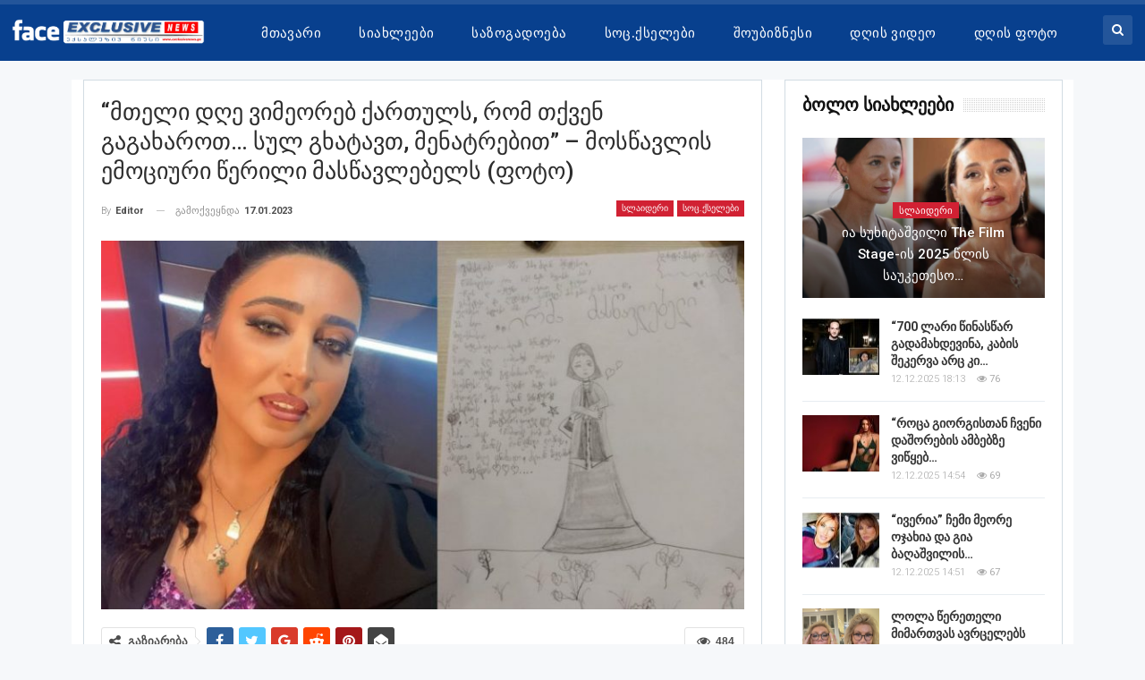

--- FILE ---
content_type: text/html; charset=UTF-8
request_url: https://face.exclusivenews.ge/25703
body_size: 15350
content:
	<!DOCTYPE html>
		<!--[if IE 8]>
	<html class="ie ie8" lang="en-US"> <![endif]-->
	<!--[if IE 9]>
	<html class="ie ie9" lang="en-US"> <![endif]-->
	<!--[if gt IE 9]><!-->
<html lang="en-US"> <!--<![endif]-->
	<head>
				<meta charset="UTF-8">
		<meta http-equiv="X-UA-Compatible" content="IE=edge">
		<meta name="viewport" content="width=device-width, initial-scale=1.0">
		<link rel="pingback" href="https://face.exclusivenews.ge/xmlrpc.php"/>

		<title>&#8220;მთელი დღე ვიმეორებ ქართულს, რომ თქვენ გაგახაროთ&#8230; სულ გხატავთ, მენატრებით&#8221; &#x2d; მოსწავლის ემოციური წერილი მასწავლებელს (ფოტო) &#x2d; FACE.EXCLUSIVENEWS.GE</title>

<!-- The SEO Framework by Sybre Waaijer -->
<meta name="robots" content="max-snippet:-1,max-image-preview:standard,max-video-preview:-1" />
<link rel="canonical" href="https://face.exclusivenews.ge/25703" />
<meta name="description" content="ჟურნალისტი ნათია ბერიძე სოციალურ ქსელში აქვეყნებს ემოციურ ფოტოს, რომელიც მის პედაგოგ დედას ერთ&#x2d;ერთმა მოსწავლემ მისწერა. &ldquo;დედაჩემს დაუწერა მოსწავლემ წერილი&#8230;" />
<meta property="og:type" content="article" />
<meta property="og:locale" content="en_US" />
<meta property="og:site_name" content="FACE.EXCLUSIVENEWS.GE" />
<meta property="og:title" content="&#8220;მთელი დღე ვიმეორებ ქართულს, რომ თქვენ გაგახაროთ&#8230; სულ გხატავთ, მენატრებით&#8221; &#x2d; მოსწავლის ემოციური წერილი მასწავლებელს (ფოტო) &#x2d; FACE.EXCLUSIVENEWS.GE" />
<meta property="og:description" content="ჟურნალისტი ნათია ბერიძე სოციალურ ქსელში აქვეყნებს ემოციურ ფოტოს, რომელიც მის პედაგოგ დედას ერთ&#x2d;ერთმა მოსწავლემ მისწერა. &ldquo;დედაჩემს დაუწერა მოსწავლემ წერილი: გამარჯობა ირმა მას, ძალიან მენატრებით." />
<meta property="og:url" content="https://face.exclusivenews.ge/25703" />
<meta property="og:image" content="https://face.exclusivenews.ge/wp-content/uploads/2023/01/777777.jpg" />
<meta property="og:image:width" content="800" />
<meta property="og:image:height" content="467" />
<meta property="og:image" content="https://ads.mevicer.ge/www/delivery/lg.php?bannerid=3&amp;campaignid=1&amp;zoneid=3&amp;loc=https%3A%2F%2Ftia.ge%2F222936-dzalian-menatrebit-mteli-dge-vimeoreb-qartuls-rom-tqven-gagaxarot-sul-gxatavt-menatrebit-moswavlis-emociuri-werili-maswavlebels-foto.html&amp;referer=https%3A%2F%2Ftia.ge%2Fnews%2Fface%2F&amp;cb=0d5e910686" />
<meta property="article:published_time" content="2023-01-17T10:41:48+00:00" />
<meta property="article:modified_time" content="2023-01-17T10:42:23+00:00" />
<meta name="twitter:card" content="summary_large_image" />
<meta name="twitter:title" content="&#8220;მთელი დღე ვიმეორებ ქართულს, რომ თქვენ გაგახაროთ&#8230; სულ გხატავთ, მენატრებით&#8221; &#x2d; მოსწავლის ემოციური წერილი მასწავლებელს (ფოტო) &#x2d; FACE.EXCLUSIVENEWS.GE" />
<meta name="twitter:description" content="ჟურნალისტი ნათია ბერიძე სოციალურ ქსელში აქვეყნებს ემოციურ ფოტოს, რომელიც მის პედაგოგ დედას ერთ&#x2d;ერთმა მოსწავლემ მისწერა. &ldquo;დედაჩემს დაუწერა მოსწავლემ წერილი: გამარჯობა ირმა მას, ძალიან მენატრებით." />
<meta name="twitter:image" content="https://face.exclusivenews.ge/wp-content/uploads/2023/01/777777.jpg" />
<script type="application/ld+json">{"@context":"https://schema.org","@graph":[{"@type":"WebSite","@id":"https://face.exclusivenews.ge/#/schema/WebSite","url":"https://face.exclusivenews.ge/","name":"FACE.EXCLUSIVENEWS.GE","inLanguage":"en-US","potentialAction":{"@type":"SearchAction","target":{"@type":"EntryPoint","urlTemplate":"https://face.exclusivenews.ge/search/{search_term_string}"},"query-input":"required name=search_term_string"},"publisher":{"@type":"Organization","@id":"https://face.exclusivenews.ge/#/schema/Organization","name":"FACE.EXCLUSIVENEWS.GE","url":"https://face.exclusivenews.ge/"}},{"@type":"WebPage","@id":"https://face.exclusivenews.ge/25703","url":"https://face.exclusivenews.ge/25703","name":"&#8220;მთელი დღე ვიმეორებ ქართულს, რომ თქვენ გაგახაროთ&#8230; სულ გხატავთ, მენატრებით&#8221; &#x2d; მოსწავლის ემოციური წერილი მასწავლებელს (ფოტო) &#x2d; FACE.EXCLUSIVENEWS.GE","description":"ჟურნალისტი ნათია ბერიძე სოციალურ ქსელში აქვეყნებს ემოციურ ფოტოს, რომელიც მის პედაგოგ დედას ერთ&#x2d;ერთმა მოსწავლემ მისწერა. &ldquo;დედაჩემს დაუწერა მოსწავლემ წერილი&#8230;","inLanguage":"en-US","isPartOf":{"@id":"https://face.exclusivenews.ge/#/schema/WebSite"},"breadcrumb":{"@type":"BreadcrumbList","@id":"https://face.exclusivenews.ge/#/schema/BreadcrumbList","itemListElement":[{"@type":"ListItem","position":1,"item":"https://face.exclusivenews.ge/","name":"FACE.EXCLUSIVENEWS.GE"},{"@type":"ListItem","position":2,"item":"https://face.exclusivenews.ge/category/news","name":"Category: ყველა სიახლე"},{"@type":"ListItem","position":3,"item":"https://face.exclusivenews.ge/category/news/slider","name":"Category: სლაიდერი"},{"@type":"ListItem","position":4,"name":"&#8220;მთელი დღე ვიმეორებ ქართულს, რომ თქვენ გაგახაროთ&#8230; სულ გხატავთ, მენატრებით&#8221; &#x2d; მოსწავლის ემოციური წერილი მასწავლებელს (ფოტო)"}]},"potentialAction":{"@type":"ReadAction","target":"https://face.exclusivenews.ge/25703"},"datePublished":"2023-01-17T10:41:48+00:00","dateModified":"2023-01-17T10:42:23+00:00","author":{"@type":"Person","@id":"https://face.exclusivenews.ge/#/schema/Person/399bfd28855b29d508ce720fc3737a8f","name":"editor"}}]}</script>
<!-- / The SEO Framework by Sybre Waaijer | 18.40ms meta | 3.42ms boot -->

<link rel='dns-prefetch' href='//fonts.googleapis.com' />
<link rel="alternate" type="application/rss+xml" title="FACE.EXCLUSIVENEWS.GE &raquo; Feed" href="https://face.exclusivenews.ge/feed" />
<script type="text/javascript">
window._wpemojiSettings = {"baseUrl":"https:\/\/s.w.org\/images\/core\/emoji\/14.0.0\/72x72\/","ext":".png","svgUrl":"https:\/\/s.w.org\/images\/core\/emoji\/14.0.0\/svg\/","svgExt":".svg","source":{"concatemoji":"https:\/\/face.exclusivenews.ge\/wp-includes\/js\/wp-emoji-release.min.js?ver=6.1.7"}};
/*! This file is auto-generated */
!function(e,a,t){var n,r,o,i=a.createElement("canvas"),p=i.getContext&&i.getContext("2d");function s(e,t){var a=String.fromCharCode,e=(p.clearRect(0,0,i.width,i.height),p.fillText(a.apply(this,e),0,0),i.toDataURL());return p.clearRect(0,0,i.width,i.height),p.fillText(a.apply(this,t),0,0),e===i.toDataURL()}function c(e){var t=a.createElement("script");t.src=e,t.defer=t.type="text/javascript",a.getElementsByTagName("head")[0].appendChild(t)}for(o=Array("flag","emoji"),t.supports={everything:!0,everythingExceptFlag:!0},r=0;r<o.length;r++)t.supports[o[r]]=function(e){if(p&&p.fillText)switch(p.textBaseline="top",p.font="600 32px Arial",e){case"flag":return s([127987,65039,8205,9895,65039],[127987,65039,8203,9895,65039])?!1:!s([55356,56826,55356,56819],[55356,56826,8203,55356,56819])&&!s([55356,57332,56128,56423,56128,56418,56128,56421,56128,56430,56128,56423,56128,56447],[55356,57332,8203,56128,56423,8203,56128,56418,8203,56128,56421,8203,56128,56430,8203,56128,56423,8203,56128,56447]);case"emoji":return!s([129777,127995,8205,129778,127999],[129777,127995,8203,129778,127999])}return!1}(o[r]),t.supports.everything=t.supports.everything&&t.supports[o[r]],"flag"!==o[r]&&(t.supports.everythingExceptFlag=t.supports.everythingExceptFlag&&t.supports[o[r]]);t.supports.everythingExceptFlag=t.supports.everythingExceptFlag&&!t.supports.flag,t.DOMReady=!1,t.readyCallback=function(){t.DOMReady=!0},t.supports.everything||(n=function(){t.readyCallback()},a.addEventListener?(a.addEventListener("DOMContentLoaded",n,!1),e.addEventListener("load",n,!1)):(e.attachEvent("onload",n),a.attachEvent("onreadystatechange",function(){"complete"===a.readyState&&t.readyCallback()})),(e=t.source||{}).concatemoji?c(e.concatemoji):e.wpemoji&&e.twemoji&&(c(e.twemoji),c(e.wpemoji)))}(window,document,window._wpemojiSettings);
</script>
<style type="text/css">
img.wp-smiley,
img.emoji {
	display: inline !important;
	border: none !important;
	box-shadow: none !important;
	height: 1em !important;
	width: 1em !important;
	margin: 0 0.07em !important;
	vertical-align: -0.1em !important;
	background: none !important;
	padding: 0 !important;
}
</style>
	<link rel='stylesheet' id='wp-block-library-css' href='https://face.exclusivenews.ge/wp-includes/css/dist/block-library/style.min.css?ver=6.1.7' type='text/css' media='all' />
<link rel='stylesheet' id='classic-theme-styles-css' href='https://face.exclusivenews.ge/wp-includes/css/classic-themes.min.css?ver=1' type='text/css' media='all' />
<style id='global-styles-inline-css' type='text/css'>
body{--wp--preset--color--black: #000000;--wp--preset--color--cyan-bluish-gray: #abb8c3;--wp--preset--color--white: #ffffff;--wp--preset--color--pale-pink: #f78da7;--wp--preset--color--vivid-red: #cf2e2e;--wp--preset--color--luminous-vivid-orange: #ff6900;--wp--preset--color--luminous-vivid-amber: #fcb900;--wp--preset--color--light-green-cyan: #7bdcb5;--wp--preset--color--vivid-green-cyan: #00d084;--wp--preset--color--pale-cyan-blue: #8ed1fc;--wp--preset--color--vivid-cyan-blue: #0693e3;--wp--preset--color--vivid-purple: #9b51e0;--wp--preset--gradient--vivid-cyan-blue-to-vivid-purple: linear-gradient(135deg,rgba(6,147,227,1) 0%,rgb(155,81,224) 100%);--wp--preset--gradient--light-green-cyan-to-vivid-green-cyan: linear-gradient(135deg,rgb(122,220,180) 0%,rgb(0,208,130) 100%);--wp--preset--gradient--luminous-vivid-amber-to-luminous-vivid-orange: linear-gradient(135deg,rgba(252,185,0,1) 0%,rgba(255,105,0,1) 100%);--wp--preset--gradient--luminous-vivid-orange-to-vivid-red: linear-gradient(135deg,rgba(255,105,0,1) 0%,rgb(207,46,46) 100%);--wp--preset--gradient--very-light-gray-to-cyan-bluish-gray: linear-gradient(135deg,rgb(238,238,238) 0%,rgb(169,184,195) 100%);--wp--preset--gradient--cool-to-warm-spectrum: linear-gradient(135deg,rgb(74,234,220) 0%,rgb(151,120,209) 20%,rgb(207,42,186) 40%,rgb(238,44,130) 60%,rgb(251,105,98) 80%,rgb(254,248,76) 100%);--wp--preset--gradient--blush-light-purple: linear-gradient(135deg,rgb(255,206,236) 0%,rgb(152,150,240) 100%);--wp--preset--gradient--blush-bordeaux: linear-gradient(135deg,rgb(254,205,165) 0%,rgb(254,45,45) 50%,rgb(107,0,62) 100%);--wp--preset--gradient--luminous-dusk: linear-gradient(135deg,rgb(255,203,112) 0%,rgb(199,81,192) 50%,rgb(65,88,208) 100%);--wp--preset--gradient--pale-ocean: linear-gradient(135deg,rgb(255,245,203) 0%,rgb(182,227,212) 50%,rgb(51,167,181) 100%);--wp--preset--gradient--electric-grass: linear-gradient(135deg,rgb(202,248,128) 0%,rgb(113,206,126) 100%);--wp--preset--gradient--midnight: linear-gradient(135deg,rgb(2,3,129) 0%,rgb(40,116,252) 100%);--wp--preset--duotone--dark-grayscale: url('#wp-duotone-dark-grayscale');--wp--preset--duotone--grayscale: url('#wp-duotone-grayscale');--wp--preset--duotone--purple-yellow: url('#wp-duotone-purple-yellow');--wp--preset--duotone--blue-red: url('#wp-duotone-blue-red');--wp--preset--duotone--midnight: url('#wp-duotone-midnight');--wp--preset--duotone--magenta-yellow: url('#wp-duotone-magenta-yellow');--wp--preset--duotone--purple-green: url('#wp-duotone-purple-green');--wp--preset--duotone--blue-orange: url('#wp-duotone-blue-orange');--wp--preset--font-size--small: 13px;--wp--preset--font-size--medium: 20px;--wp--preset--font-size--large: 36px;--wp--preset--font-size--x-large: 42px;--wp--preset--spacing--20: 0.44rem;--wp--preset--spacing--30: 0.67rem;--wp--preset--spacing--40: 1rem;--wp--preset--spacing--50: 1.5rem;--wp--preset--spacing--60: 2.25rem;--wp--preset--spacing--70: 3.38rem;--wp--preset--spacing--80: 5.06rem;}:where(.is-layout-flex){gap: 0.5em;}body .is-layout-flow > .alignleft{float: left;margin-inline-start: 0;margin-inline-end: 2em;}body .is-layout-flow > .alignright{float: right;margin-inline-start: 2em;margin-inline-end: 0;}body .is-layout-flow > .aligncenter{margin-left: auto !important;margin-right: auto !important;}body .is-layout-constrained > .alignleft{float: left;margin-inline-start: 0;margin-inline-end: 2em;}body .is-layout-constrained > .alignright{float: right;margin-inline-start: 2em;margin-inline-end: 0;}body .is-layout-constrained > .aligncenter{margin-left: auto !important;margin-right: auto !important;}body .is-layout-constrained > :where(:not(.alignleft):not(.alignright):not(.alignfull)){max-width: var(--wp--style--global--content-size);margin-left: auto !important;margin-right: auto !important;}body .is-layout-constrained > .alignwide{max-width: var(--wp--style--global--wide-size);}body .is-layout-flex{display: flex;}body .is-layout-flex{flex-wrap: wrap;align-items: center;}body .is-layout-flex > *{margin: 0;}:where(.wp-block-columns.is-layout-flex){gap: 2em;}.has-black-color{color: var(--wp--preset--color--black) !important;}.has-cyan-bluish-gray-color{color: var(--wp--preset--color--cyan-bluish-gray) !important;}.has-white-color{color: var(--wp--preset--color--white) !important;}.has-pale-pink-color{color: var(--wp--preset--color--pale-pink) !important;}.has-vivid-red-color{color: var(--wp--preset--color--vivid-red) !important;}.has-luminous-vivid-orange-color{color: var(--wp--preset--color--luminous-vivid-orange) !important;}.has-luminous-vivid-amber-color{color: var(--wp--preset--color--luminous-vivid-amber) !important;}.has-light-green-cyan-color{color: var(--wp--preset--color--light-green-cyan) !important;}.has-vivid-green-cyan-color{color: var(--wp--preset--color--vivid-green-cyan) !important;}.has-pale-cyan-blue-color{color: var(--wp--preset--color--pale-cyan-blue) !important;}.has-vivid-cyan-blue-color{color: var(--wp--preset--color--vivid-cyan-blue) !important;}.has-vivid-purple-color{color: var(--wp--preset--color--vivid-purple) !important;}.has-black-background-color{background-color: var(--wp--preset--color--black) !important;}.has-cyan-bluish-gray-background-color{background-color: var(--wp--preset--color--cyan-bluish-gray) !important;}.has-white-background-color{background-color: var(--wp--preset--color--white) !important;}.has-pale-pink-background-color{background-color: var(--wp--preset--color--pale-pink) !important;}.has-vivid-red-background-color{background-color: var(--wp--preset--color--vivid-red) !important;}.has-luminous-vivid-orange-background-color{background-color: var(--wp--preset--color--luminous-vivid-orange) !important;}.has-luminous-vivid-amber-background-color{background-color: var(--wp--preset--color--luminous-vivid-amber) !important;}.has-light-green-cyan-background-color{background-color: var(--wp--preset--color--light-green-cyan) !important;}.has-vivid-green-cyan-background-color{background-color: var(--wp--preset--color--vivid-green-cyan) !important;}.has-pale-cyan-blue-background-color{background-color: var(--wp--preset--color--pale-cyan-blue) !important;}.has-vivid-cyan-blue-background-color{background-color: var(--wp--preset--color--vivid-cyan-blue) !important;}.has-vivid-purple-background-color{background-color: var(--wp--preset--color--vivid-purple) !important;}.has-black-border-color{border-color: var(--wp--preset--color--black) !important;}.has-cyan-bluish-gray-border-color{border-color: var(--wp--preset--color--cyan-bluish-gray) !important;}.has-white-border-color{border-color: var(--wp--preset--color--white) !important;}.has-pale-pink-border-color{border-color: var(--wp--preset--color--pale-pink) !important;}.has-vivid-red-border-color{border-color: var(--wp--preset--color--vivid-red) !important;}.has-luminous-vivid-orange-border-color{border-color: var(--wp--preset--color--luminous-vivid-orange) !important;}.has-luminous-vivid-amber-border-color{border-color: var(--wp--preset--color--luminous-vivid-amber) !important;}.has-light-green-cyan-border-color{border-color: var(--wp--preset--color--light-green-cyan) !important;}.has-vivid-green-cyan-border-color{border-color: var(--wp--preset--color--vivid-green-cyan) !important;}.has-pale-cyan-blue-border-color{border-color: var(--wp--preset--color--pale-cyan-blue) !important;}.has-vivid-cyan-blue-border-color{border-color: var(--wp--preset--color--vivid-cyan-blue) !important;}.has-vivid-purple-border-color{border-color: var(--wp--preset--color--vivid-purple) !important;}.has-vivid-cyan-blue-to-vivid-purple-gradient-background{background: var(--wp--preset--gradient--vivid-cyan-blue-to-vivid-purple) !important;}.has-light-green-cyan-to-vivid-green-cyan-gradient-background{background: var(--wp--preset--gradient--light-green-cyan-to-vivid-green-cyan) !important;}.has-luminous-vivid-amber-to-luminous-vivid-orange-gradient-background{background: var(--wp--preset--gradient--luminous-vivid-amber-to-luminous-vivid-orange) !important;}.has-luminous-vivid-orange-to-vivid-red-gradient-background{background: var(--wp--preset--gradient--luminous-vivid-orange-to-vivid-red) !important;}.has-very-light-gray-to-cyan-bluish-gray-gradient-background{background: var(--wp--preset--gradient--very-light-gray-to-cyan-bluish-gray) !important;}.has-cool-to-warm-spectrum-gradient-background{background: var(--wp--preset--gradient--cool-to-warm-spectrum) !important;}.has-blush-light-purple-gradient-background{background: var(--wp--preset--gradient--blush-light-purple) !important;}.has-blush-bordeaux-gradient-background{background: var(--wp--preset--gradient--blush-bordeaux) !important;}.has-luminous-dusk-gradient-background{background: var(--wp--preset--gradient--luminous-dusk) !important;}.has-pale-ocean-gradient-background{background: var(--wp--preset--gradient--pale-ocean) !important;}.has-electric-grass-gradient-background{background: var(--wp--preset--gradient--electric-grass) !important;}.has-midnight-gradient-background{background: var(--wp--preset--gradient--midnight) !important;}.has-small-font-size{font-size: var(--wp--preset--font-size--small) !important;}.has-medium-font-size{font-size: var(--wp--preset--font-size--medium) !important;}.has-large-font-size{font-size: var(--wp--preset--font-size--large) !important;}.has-x-large-font-size{font-size: var(--wp--preset--font-size--x-large) !important;}
.wp-block-navigation a:where(:not(.wp-element-button)){color: inherit;}
:where(.wp-block-columns.is-layout-flex){gap: 2em;}
.wp-block-pullquote{font-size: 1.5em;line-height: 1.6;}
</style>
<link rel='stylesheet' id='wpemfb-lightbox-css' href='https://face.exclusivenews.ge/wp-content/plugins/wp-embed-facebook/templates/lightbox/css/lightbox.css?ver=3.1.2' type='text/css' media='all' />
<link rel='stylesheet' id='better-framework-main-fonts-css' href='https://fonts.googleapis.com/css?family=Roboto:400,300,500,400italic,700&#038;display=swap' type='text/css' media='all' />
<script type='text/javascript' src='https://face.exclusivenews.ge/wp-includes/js/jquery/jquery.min.js?ver=3.6.1' id='jquery-core-js'></script>
<script type='text/javascript' src='https://face.exclusivenews.ge/wp-includes/js/jquery/jquery-migrate.min.js?ver=3.3.2' id='jquery-migrate-js'></script>
<script type='text/javascript' src='https://face.exclusivenews.ge/wp-content/plugins/wp-embed-facebook/templates/lightbox/js/lightbox.min.js?ver=3.1.2' id='wpemfb-lightbox-js'></script>
<script type='text/javascript' id='wpemfb-fbjs-js-extra'>
/* <![CDATA[ */
var WEF = {"local":"en_US","version":"v6.0","fb_id":"","comments_nonce":"c78ce16305"};
/* ]]> */
</script>
<script type='text/javascript' src='https://face.exclusivenews.ge/wp-content/plugins/wp-embed-facebook/inc/js/fb.min.js?ver=3.1.2' id='wpemfb-fbjs-js'></script>
<!--[if lt IE 9]>
<script type='text/javascript' src='https://face.exclusivenews.ge/wp-content/themes/publishernew/includes/libs/better-framework/assets/js/html5shiv.min.js?ver=3.11.17' id='bf-html5shiv-js'></script>
<![endif]-->
<!--[if lt IE 9]>
<script type='text/javascript' src='https://face.exclusivenews.ge/wp-content/themes/publishernew/includes/libs/better-framework/assets/js/respond.min.js?ver=3.11.17' id='bf-respond-js'></script>
<![endif]-->
<script></script><link rel="https://api.w.org/" href="https://face.exclusivenews.ge/wp-json/" /><link rel="alternate" type="application/json" href="https://face.exclusivenews.ge/wp-json/wp/v2/posts/25703" /><link rel="EditURI" type="application/rsd+xml" title="RSD" href="https://face.exclusivenews.ge/xmlrpc.php?rsd" />
<link rel="wlwmanifest" type="application/wlwmanifest+xml" href="https://face.exclusivenews.ge/wp-includes/wlwmanifest.xml" />
<link rel="alternate" type="application/json+oembed" href="https://face.exclusivenews.ge/wp-json/oembed/1.0/embed?url=https%3A%2F%2Fface.exclusivenews.ge%2F25703" />
<link rel="alternate" type="text/xml+oembed" href="https://face.exclusivenews.ge/wp-json/oembed/1.0/embed?url=https%3A%2F%2Fface.exclusivenews.ge%2F25703&#038;format=xml" />
			<link rel="amphtml" href="https://face.exclusivenews.ge/amp/25703"/>
			<meta name="generator" content="Powered by WPBakery Page Builder - drag and drop page builder for WordPress."/>
<script type="application/ld+json">{
    "@context": "http://schema.org/",
    "@type": "Organization",
    "@id": "#organization",
    "logo": {
        "@type": "ImageObject",
        "url": "http://face.exclusivenews.ge/wp-content/uploads/2023/07/face_exclusive.png"
    },
    "url": "https://face.exclusivenews.ge/",
    "name": "FACE.EXCLUSIVENEWS.GE",
    "description": ""
}</script>
<script type="application/ld+json">{
    "@context": "http://schema.org/",
    "@type": "WebSite",
    "name": "FACE.EXCLUSIVENEWS.GE",
    "alternateName": "",
    "url": "https://face.exclusivenews.ge/"
}</script>
<script type="application/ld+json">{
    "@context": "http://schema.org/",
    "@type": "BlogPosting",
    "headline": "\"\u10db\u10d7\u10d4\u10da\u10d8 \u10d3\u10e6\u10d4 \u10d5\u10d8\u10db\u10d4\u10dd\u10e0\u10d4\u10d1 \u10e5\u10d0\u10e0\u10d7\u10e3\u10da\u10e1, \u10e0\u10dd\u10db \u10d7\u10e5\u10d5\u10d4\u10dc \u10d2\u10d0\u10d2\u10d0\u10ee\u10d0\u10e0\u10dd\u10d7... \u10e1\u10e3\u10da \u10d2\u10ee\u10d0\u10e2\u10d0\u10d5\u10d7, \u10db\u10d4\u10dc\u10d0\u10e2\u10e0\u10d4\u10d1\u10d8\u10d7\" - \u10db\u10dd\u10e1\u10ec\u10d0\u10d5\u10da\u10d8\u10e1 \u10d4\u10db\u10dd\u10ea\u10d8\u10e3\u10e0\u10d8 \u10ec\u10d4\u10e0\u10d8\u10da\u10d8 \u10db\u10d0\u10e1\u10ec\u10d0\u10d5\u10da\u10d4\u10d1\u10d4\u10da\u10e1 (\u10e4\u10dd\u10e2\u10dd)",
    "description": "\u10df\u10e3\u10e0\u10dc\u10d0\u10da\u10d8\u10e1\u10e2\u10d8 \u10dc\u10d0\u10d7\u10d8\u10d0 \u10d1\u10d4\u10e0\u10d8\u10eb\u10d4 \u10e1\u10dd\u10ea\u10d8\u10d0\u10da\u10e3\u10e0 \u10e5\u10e1\u10d4\u10da\u10e8\u10d8 \u10d0\u10e5\u10d5\u10d4\u10e7\u10dc\u10d4\u10d1\u10e1 \u10d4\u10db\u10dd\u10ea\u10d8\u10e3\u10e0 \u10e4\u10dd\u10e2\u10dd\u10e1, \u10e0\u10dd\u10db\u10d4\u10da\u10d8\u10ea \u10db\u10d8\u10e1 \u10de\u10d4\u10d3\u10d0\u10d2\u10dd\u10d2 \u10d3\u10d4\u10d3\u10d0\u10e1 \u10d4\u10e0\u10d7-\u10d4\u10e0\u10d7\u10db\u10d0 \u10db\u10dd\u10e1\u10ec\u10d0\u10d5\u10da\u10d4\u10db \u10db\u10d8\u10e1\u10ec\u10d4\u10e0\u10d0.\"\u10d3\u10d4\u10d3\u10d0\u10e9\u10d4\u10db\u10e1 \u10d3\u10d0\u10e3\u10ec\u10d4\u10e0\u10d0 \u10db\u10dd\u10e1\u10ec\u10d0\u10d5\u10da\u10d4\u10db \u10ec\u10d4\u10e0\u10d8\u10da\u10d8:\u00a0\u10d2\u10d0\u10db\u10d0\u10e0\u10ef\u10dd\u10d1\u10d0 \u10d8\u10e0\u10db\u10d0 \u10db\u10d0\u10e1, \u10eb\u10d0\u10da\u10d8\u10d0\u10dc \u10db\u10d4\u10dc\u10d0\u10e2\u10e0\u10d4\u10d1\u10d8\u10d7. \u10ec\u10d0\u10e0\u10db\u10dd\u10d8\u10d3\u10d2\u10d8\u10dc\u10d4\u10d7 \u10d4\u10e0\u10d7\u10d8 \u10e0\u10d0\u10db, \u10e9\u10d4\u10db\u10d8 \u10db\u10d4\u10d2\u10dd\u10d1\u10d0\u10e0\u10d8 \u10d0\u10e0\u10d8\u10e1 7 \u10ec\u10da\u10d8\u10e1 \u10d3\u10d0 \u10d7\u10e5\u10d5\u10d4",
    "datePublished": "2023-01-17",
    "dateModified": "2023-01-17",
    "author": {
        "@type": "Person",
        "@id": "#person-editor",
        "name": "editor"
    },
    "image": "https://face.exclusivenews.ge/wp-content/uploads/2023/01/777777.jpg",
    "publisher": {
        "@id": "#organization"
    },
    "mainEntityOfPage": "https://face.exclusivenews.ge/25703"
}</script>
<link rel='stylesheet' id='bf-minifed-css-1' href='https://face.exclusivenews.ge/wp-content/bs-booster-cache/d2fadc98b6f062ee2a58f002c4343154.css' type='text/css' media='all' />
<link rel='stylesheet' id='7.10.0-1759597396' href='https://face.exclusivenews.ge/wp-content/bs-booster-cache/ff70ad162795010cca61a3e5493b0dd9.css' type='text/css' media='all' />
<noscript><style> .wpb_animate_when_almost_visible { opacity: 1; }</style></noscript>	</head>

<body class="post-template-default single single-post postid-25703 single-format-standard bs-theme bs-publisher bs-publisher-top-news active-light-box ltr close-rh page-layout-2-col page-layout-2-col-right boxed active-sticky-sidebar main-menu-sticky-smart main-menu-out-stretched active-ajax-search single-prim-cat-34 single-cat-34 single-cat-29  wpb-js-composer js-comp-ver-7.3 vc_responsive bs-ll-a" dir="ltr">
	<header id="header" class="site-header header-style-8 full-width stretched" itemscope="itemscope" itemtype="https://schema.org/WPHeader">
				<div class="content-wrap">
			<div class="container">
				<div class="header-inner clearfix">
					<div id="site-branding" class="site-branding">
	<p  id="site-title" class="logo h1 img-logo">
	<a href="https://face.exclusivenews.ge/" itemprop="url" rel="home">
					<img id="site-logo" src="http://face.exclusivenews.ge/wp-content/uploads/2023/07/face_exclusive.png"
			     alt="Publisher"  />

			<span class="site-title">Publisher - </span>
				</a>
</p>
</div><!-- .site-branding -->
<nav id="menu-main" class="menu main-menu-container  show-search-item menu-actions-btn-width-1" role="navigation" itemscope="itemscope" itemtype="https://schema.org/SiteNavigationElement">
			<div class="menu-action-buttons width-1">
							<div class="search-container close">
					<span class="search-handler"><i class="fa fa-search"></i></span>

					<div class="search-box clearfix">
						<form role="search" method="get" class="search-form clearfix" action="https://face.exclusivenews.ge">
	<input type="search" class="search-field"
	       placeholder="ძიება"
	       value="" name="s"
	       title="ძიების შედეგი:"
	       autocomplete="off">
	<input type="submit" class="search-submit" value="Search">
</form><!-- .search-form -->
					</div>
				</div>
						</div>
			<ul id="main-navigation" class="main-menu menu bsm-pure clearfix">
		<li id="menu-item-41063" class="menu-item menu-item-type-post_type menu-item-object-page menu-item-home better-anim-fade menu-item-41063"><a href="https://face.exclusivenews.ge/">მთავარი</a></li>
<li id="menu-item-41081" class="menu-item menu-item-type-taxonomy menu-item-object-category menu-term-27 better-anim-fade menu-item-41081"><a href="https://face.exclusivenews.ge/category/news/siaxleebi">სიახლეები</a></li>
<li id="menu-item-41079" class="menu-item menu-item-type-taxonomy menu-item-object-category menu-term-28 better-anim-fade menu-item-41079"><a href="https://face.exclusivenews.ge/category/news/sazogadoeba">საზოგადოება</a></li>
<li id="menu-item-41080" class="menu-item menu-item-type-taxonomy menu-item-object-category current-post-ancestor current-menu-parent current-post-parent menu-term-29 better-anim-fade menu-item-41080"><a href="https://face.exclusivenews.ge/category/news/socialurikselebi">სოც.ქსელები</a></li>
<li id="menu-item-41082" class="menu-item menu-item-type-taxonomy menu-item-object-category menu-term-30 better-anim-fade menu-item-41082"><a href="https://face.exclusivenews.ge/category/news/shoubiznesi">შოუბიზნესი</a></li>
<li id="menu-item-41083" class="menu-item menu-item-type-taxonomy menu-item-object-category menu-term-32 better-anim-fade menu-item-41083"><a href="https://face.exclusivenews.ge/category/news/video">დღის ვიდეო</a></li>
<li id="menu-item-41084" class="menu-item menu-item-type-taxonomy menu-item-object-category menu-term-31 better-anim-fade menu-item-41084"><a href="https://face.exclusivenews.ge/category/news/photo">დღის ფოტო</a></li>
	</ul><!-- #main-navigation -->
</nav><!-- .main-menu-container -->
				</div>
			</div>
		</div>
	</header><!-- .header -->
	<div class="rh-header clearfix dark deferred-block-exclude">
		<div class="rh-container clearfix">

			<div class="menu-container close">
				<span class="menu-handler"><span class="lines"></span></span>
			</div><!-- .menu-container -->

			<div class="logo-container rh-img-logo">
				<a href="https://face.exclusivenews.ge/" itemprop="url" rel="home">
											<img src="http://face.exclusivenews.ge/wp-content/uploads/2023/07/face_exclusive.png"
						     alt="FACE.EXCLUSIVENEWS.GE"  />				</a>
			</div><!-- .logo-container -->
		</div><!-- .rh-container -->
	</div><!-- .rh-header -->
		<div class="main-wrap content-main-wrap">
		<div class="content-wrap">
		<main id="content" class="content-container">

		<div class="container layout-2-col layout-2-col-1 layout-right-sidebar post-template-1">
			<div class="row main-section">
										<div class="col-sm-8 content-column">
								<div class="single-container">
		<article id="post-25703" class="post-25703 post type-post status-publish format-standard has-post-thumbnail  category-slider category-socialurikselebi single-post-content has-thumbnail">

						<div class="post-header post-tp-1-header">
									<h1 class="single-post-title">
						<span class="post-title" itemprop="headline">&#8220;მთელი დღე ვიმეორებ ქართულს, რომ თქვენ გაგახაროთ&#8230; სულ გხატავთ, მენატრებით&#8221; &#8211; მოსწავლის ემოციური წერილი მასწავლებელს (ფოტო)</span></h1>
										<div class="post-meta-wrap clearfix">
						<div class="term-badges "><span class="term-badge term-34"><a href="https://face.exclusivenews.ge/category/news/slider">სლაიდერი</a></span><span class="term-badge term-29"><a href="https://face.exclusivenews.ge/category/news/socialurikselebi">სოც.ქსელები</a></span></div><div class="post-meta single-post-meta">
			<a href="https://face.exclusivenews.ge/author/editor"
		   title="Browse Author Articles"
		   class="post-author-a post-author-avatar">
			<span class="post-author-name">By <b>editor</b></span>		</a>
					<span class="time"><time class="post-published updated"
			                         datetime="2023-01-17T14:42:23+04:00">გამოქვეყნდა <b>17.01.2023</b></time></span>
			</div>
					</div>
									<div class="single-featured">
					<a class="post-thumbnail open-lightbox" href="https://face.exclusivenews.ge/wp-content/uploads/2023/01/777777.jpg"><img  width="750" height="430" alt="" data-src="https://face.exclusivenews.ge/wp-content/uploads/2023/01/777777-750x430.jpg">						</a>
										</div>
			</div>
					<div class="post-share single-post-share top-share clearfix style-4">
			<div class="post-share-btn-group">
				<span class="views post-share-btn post-share-btn-views rank-default" data-bpv-post="25703"><i class="bf-icon  fa fa-eye"></i> <b class="number">484</b></span>			</div>
						<div class="share-handler-wrap ">
				<span class="share-handler post-share-btn rank-default">
					<i class="bf-icon  fa fa-share-alt"></i>						<b class="text">გაზიარება</b>
										</span>
				<span class="social-item facebook"><a href="https://www.facebook.com/sharer.php?u=https%3A%2F%2Fface.exclusivenews.ge%2F25703" target="_blank" rel="nofollow noreferrer" class="bs-button-el" onclick="window.open(this.href, 'share-facebook','left=50,top=50,width=600,height=320,toolbar=0'); return false;"><span class="icon"><i class="bf-icon fa fa-facebook"></i></span></a></span><span class="social-item twitter"><a href="https://twitter.com/share?text=&#8220;მთელი დღე ვიმეორებ ქართულს, რომ თქვენ გაგახაროთ&#8230; სულ გხატავთ, მენატრებით&#8221; &#8211; მოსწავლის ემოციური წერილი მასწავლებელს (ფოტო)&url=https%3A%2F%2Fface.exclusivenews.ge%2F25703" target="_blank" rel="nofollow noreferrer" class="bs-button-el" onclick="window.open(this.href, 'share-twitter','left=50,top=50,width=600,height=320,toolbar=0'); return false;"><span class="icon"><i class="bf-icon fa fa-twitter"></i></span></a></span><span class="social-item google_plus"><a href="https://plus.google.com/share?url=https%3A%2F%2Fface.exclusivenews.ge%2F25703" target="_blank" rel="nofollow noreferrer" class="bs-button-el" onclick="window.open(this.href, 'share-google_plus','left=50,top=50,width=600,height=320,toolbar=0'); return false;"><span class="icon"><i class="bf-icon fa fa-google"></i></span></a></span><span class="social-item reddit"><a href="https://reddit.com/submit?url=https%3A%2F%2Fface.exclusivenews.ge%2F25703&title=&#8220;მთელი დღე ვიმეორებ ქართულს, რომ თქვენ გაგახაროთ&#8230; სულ გხატავთ, მენატრებით&#8221; &#8211; მოსწავლის ემოციური წერილი მასწავლებელს (ფოტო)" target="_blank" rel="nofollow noreferrer" class="bs-button-el" onclick="window.open(this.href, 'share-reddit','left=50,top=50,width=600,height=320,toolbar=0'); return false;"><span class="icon"><i class="bf-icon fa fa-reddit-alien"></i></span></a></span><span class="social-item whatsapp"><a href="whatsapp://send?text=&#8220;მთელი დღე ვიმეორებ ქართულს, რომ თქვენ გაგახაროთ&#8230; სულ გხატავთ, მენატრებით&#8221; &#8211; მოსწავლის ემოციური წერილი მასწავლებელს (ფოტო) %0A%0A https%3A%2F%2Fface.exclusivenews.ge%2F25703" target="_blank" rel="nofollow noreferrer" class="bs-button-el" onclick="window.open(this.href, 'share-whatsapp','left=50,top=50,width=600,height=320,toolbar=0'); return false;"><span class="icon"><i class="bf-icon fa fa-whatsapp"></i></span></a></span><span class="social-item pinterest"><a href="https://pinterest.com/pin/create/button/?url=https%3A%2F%2Fface.exclusivenews.ge%2F25703&media=https://face.exclusivenews.ge/wp-content/uploads/2023/01/777777.jpg&description=&#8220;მთელი დღე ვიმეორებ ქართულს, რომ თქვენ გაგახაროთ&#8230; სულ გხატავთ, მენატრებით&#8221; &#8211; მოსწავლის ემოციური წერილი მასწავლებელს (ფოტო)" target="_blank" rel="nofollow noreferrer" class="bs-button-el" onclick="window.open(this.href, 'share-pinterest','left=50,top=50,width=600,height=320,toolbar=0'); return false;"><span class="icon"><i class="bf-icon fa fa-pinterest"></i></span></a></span><span class="social-item email"><a href="mailto:?subject=&#8220;მთელი დღე ვიმეორებ ქართულს, რომ თქვენ გაგახაროთ&#8230; სულ გხატავთ, მენატრებით&#8221; &#8211; მოსწავლის ემოციური წერილი მასწავლებელს (ფოტო)&body=https%3A%2F%2Fface.exclusivenews.ge%2F25703" target="_blank" rel="nofollow noreferrer" class="bs-button-el" onclick="window.open(this.href, 'share-email','left=50,top=50,width=600,height=320,toolbar=0'); return false;"><span class="icon"><i class="bf-icon fa fa-envelope-open"></i></span></a></span></div>		</div>
					<div class="entry-content clearfix single-post-content">
				<div id="fb-root"></div>
<p>ჟურნალისტი <strong>ნათია ბერიძე</strong> სოციალურ ქსელში აქვეყნებს ემოციურ ფოტოს, რომელიც მის პედაგოგ დედას ერთ-ერთმა მოსწავლემ მისწერა.</p>
<p><strong>&#8220;დედაჩემს დაუწერა მოსწავლემ წერილი:</strong><br />
<ins id="revive-0-2" data-revive-zoneid="3" data-revive-id="fc903734b3dda6e9543e1a643079658c" data-revive-seq="2" data-revive-loaded="1"></ins></p>
<div id="beacon_0d5e910686"><img decoding="async" src="https://ads.mevicer.ge/www/delivery/lg.php?bannerid=3&amp;campaignid=1&amp;zoneid=3&amp;loc=https%3A%2F%2Ftia.ge%2F222936-dzalian-menatrebit-mteli-dge-vimeoreb-qartuls-rom-tqven-gagaxarot-sul-gxatavt-menatrebit-moswavlis-emociuri-werili-maswavlebels-foto.html&amp;referer=https%3A%2F%2Ftia.ge%2Fnews%2Fface%2F&amp;cb=0d5e910686" alt="" width="0" height="0" /></div>
<p><strong> გამარჯობა ირმა მას, ძალიან მენატრებით. წარმოიდგინეთ ერთი რამ, ჩემი მეგობარი არის 7 წლის და თქვენი სიკეთით და ჭკუით გრამატიკა და ლიტერატურა ვასწავლე. ამის გამო კი მან მიიღო 10. უღრმესი მადლობა ირმა მას ასეთი მეგობრობით და სიყვარულით&#8230; ძალიან მენატრებით, მთელი დღე ვიმეორებ ქართულს, რომ თქვენ გაგახაროთ. ყველა მეუბნება: ასეთი ჭკვიანი რატომ ხარ ქართულში?</strong></p>
<p><strong>მას, ძალიან მენატრებით, არასდროს დაგივიწყებთ. სულ გხატავთ, ყოველ დღე, ეჰჰ&#8230;არადა 1 წამითაც რომ არ გნახოთ, მაინც მოწყენილი ვიქნები, იმედია, მალე გნახავთ, ძალიან მიყვარხართ და ნახვამდის&#8221;</strong>, &#8211; წერს ბერიძე.</p>
<p><iframe  data-src="https://www.facebook.com/plugins/post.php?href=https%3A%2F%2Fwww.facebook.com%2Fpermalink.php%3Fstory_fbid%3Dpfbid02NTyBxGiHcnCCZPihESYaQHKF29epFM1EyCEZWyT2bokhgvqZ1sUXv4BdUQCAwftsl%26id%3D100073940654861&amp;show_text=true&amp;width=500" width="500" height="788" frameborder="0" scrolling="no" allowfullscreen="allowfullscreen"></iframe></p>
			</div>

						<div class="post-share single-post-share bottom-share clearfix style-5">
			<div class="post-share-btn-group">
				<span class="views post-share-btn post-share-btn-views rank-default" data-bpv-post="25703"><i class="bf-icon  fa fa-eye"></i> <b class="number">484</b></span>			</div>
						<div class="share-handler-wrap ">
				<span class="share-handler post-share-btn rank-default">
					<i class="bf-icon  fa fa-share-alt"></i>						<b class="text">გაზიარება</b>
										</span>
				<span class="social-item facebook"><a href="https://www.facebook.com/sharer.php?u=https%3A%2F%2Fface.exclusivenews.ge%2F25703" target="_blank" rel="nofollow noreferrer" class="bs-button-el" onclick="window.open(this.href, 'share-facebook','left=50,top=50,width=600,height=320,toolbar=0'); return false;"><span class="icon"><i class="bf-icon fa fa-facebook"></i></span></a></span><span class="social-item twitter"><a href="https://twitter.com/share?text=&#8220;მთელი დღე ვიმეორებ ქართულს, რომ თქვენ გაგახაროთ&#8230; სულ გხატავთ, მენატრებით&#8221; &#8211; მოსწავლის ემოციური წერილი მასწავლებელს (ფოტო)&url=https%3A%2F%2Fface.exclusivenews.ge%2F25703" target="_blank" rel="nofollow noreferrer" class="bs-button-el" onclick="window.open(this.href, 'share-twitter','left=50,top=50,width=600,height=320,toolbar=0'); return false;"><span class="icon"><i class="bf-icon fa fa-twitter"></i></span></a></span><span class="social-item google_plus"><a href="https://plus.google.com/share?url=https%3A%2F%2Fface.exclusivenews.ge%2F25703" target="_blank" rel="nofollow noreferrer" class="bs-button-el" onclick="window.open(this.href, 'share-google_plus','left=50,top=50,width=600,height=320,toolbar=0'); return false;"><span class="icon"><i class="bf-icon fa fa-google"></i></span></a></span><span class="social-item reddit"><a href="https://reddit.com/submit?url=https%3A%2F%2Fface.exclusivenews.ge%2F25703&title=&#8220;მთელი დღე ვიმეორებ ქართულს, რომ თქვენ გაგახაროთ&#8230; სულ გხატავთ, მენატრებით&#8221; &#8211; მოსწავლის ემოციური წერილი მასწავლებელს (ფოტო)" target="_blank" rel="nofollow noreferrer" class="bs-button-el" onclick="window.open(this.href, 'share-reddit','left=50,top=50,width=600,height=320,toolbar=0'); return false;"><span class="icon"><i class="bf-icon fa fa-reddit-alien"></i></span></a></span><span class="social-item whatsapp"><a href="whatsapp://send?text=&#8220;მთელი დღე ვიმეორებ ქართულს, რომ თქვენ გაგახაროთ&#8230; სულ გხატავთ, მენატრებით&#8221; &#8211; მოსწავლის ემოციური წერილი მასწავლებელს (ფოტო) %0A%0A https%3A%2F%2Fface.exclusivenews.ge%2F25703" target="_blank" rel="nofollow noreferrer" class="bs-button-el" onclick="window.open(this.href, 'share-whatsapp','left=50,top=50,width=600,height=320,toolbar=0'); return false;"><span class="icon"><i class="bf-icon fa fa-whatsapp"></i></span></a></span><span class="social-item pinterest"><a href="https://pinterest.com/pin/create/button/?url=https%3A%2F%2Fface.exclusivenews.ge%2F25703&media=https://face.exclusivenews.ge/wp-content/uploads/2023/01/777777.jpg&description=&#8220;მთელი დღე ვიმეორებ ქართულს, რომ თქვენ გაგახაროთ&#8230; სულ გხატავთ, მენატრებით&#8221; &#8211; მოსწავლის ემოციური წერილი მასწავლებელს (ფოტო)" target="_blank" rel="nofollow noreferrer" class="bs-button-el" onclick="window.open(this.href, 'share-pinterest','left=50,top=50,width=600,height=320,toolbar=0'); return false;"><span class="icon"><i class="bf-icon fa fa-pinterest"></i></span></a></span><span class="social-item email"><a href="mailto:?subject=&#8220;მთელი დღე ვიმეორებ ქართულს, რომ თქვენ გაგახაროთ&#8230; სულ გხატავთ, მენატრებით&#8221; &#8211; მოსწავლის ემოციური წერილი მასწავლებელს (ფოტო)&body=https%3A%2F%2Fface.exclusivenews.ge%2F25703" target="_blank" rel="nofollow noreferrer" class="bs-button-el" onclick="window.open(this.href, 'share-email','left=50,top=50,width=600,height=320,toolbar=0'); return false;"><span class="icon"><i class="bf-icon fa fa-envelope-open"></i></span></a></span></div>		</div>
				</article>
			<section class="next-prev-post clearfix">

					<div class="prev-post">
				<p class="pre-title heading-typo"><i
							class="fa fa-arrow-left"></i> წინა სიახლე				</p>
				<p class="title heading-typo"><a href="https://face.exclusivenews.ge/25699" rel="prev">&#8220;კიდევ ერთი სოფელი იქცა ნასახლარად&#8230; დღეს მთაში კაცი დაკრძალეს, კაცი&#8221;</a></p>
			</div>
		
					<div class="next-post">
				<p class="pre-title heading-typo">შემდეგი სიახლე <i
							class="fa fa-arrow-right"></i></p>
				<p class="title heading-typo"><a href="https://face.exclusivenews.ge/25707" rel="next">ირინა ონაშვილი იტალიაში ქმართან ერთად ისვენებს (ვიდეო)</a></p>
			</div>
		
	</section>
	</div>
<div class="post-related">

	<div class="section-heading sh-t1 sh-s3 multi-tab">

					<a href="#relatedposts_141186409_1" class="main-link active"
			   data-toggle="tab">
				<span
						class="h-text related-posts-heading">ასევე იხილეთ</span>
			</a>
			<a href="#relatedposts_141186409_2" class="other-link" data-toggle="tab"
			   data-deferred-event="shown.bs.tab"
			   data-deferred-init="relatedposts_141186409_2">
				<span
						class="h-text related-posts-heading">More from author</span>
			</a>
		
	</div>

		<div class="tab-content">
		<div class="tab-pane bs-tab-anim bs-tab-animated active"
		     id="relatedposts_141186409_1">
			
					<div class="bs-pagination-wrapper main-term-none next_prev ">
			<div class="listing listing-thumbnail listing-tb-2 clearfix  scolumns-3 simple-grid include-last-mobile">
	<div  class="post-55034 type-post format-standard has-post-thumbnail   listing-item listing-item-thumbnail listing-item-tb-2 main-term-34">
<div class="item-inner clearfix">
			<div class="featured featured-type-featured-image">
			<div class="term-badges floated"><span class="term-badge term-34"><a href="https://face.exclusivenews.ge/category/news/slider">სლაიდერი</a></span></div>			<a  title="ია სუხიტაშვილი The Film Stage-ის 2025 წლის საუკეთესო მსახიობთა სიაშია" data-src="https://face.exclusivenews.ge/wp-content/uploads/2025/12/ia-sukhitashvili-1765545419-210x136.png" data-bs-srcset="{&quot;baseurl&quot;:&quot;https:\/\/face.exclusivenews.ge\/wp-content\/uploads\/2025\/12\/&quot;,&quot;sizes&quot;:{&quot;86&quot;:&quot;ia-sukhitashvili-1765545419-86x64.png&quot;,&quot;210&quot;:&quot;ia-sukhitashvili-1765545419-210x136.png&quot;,&quot;279&quot;:&quot;ia-sukhitashvili-1765545419-279x220.png&quot;,&quot;357&quot;:&quot;ia-sukhitashvili-1765545419-357x210.png&quot;,&quot;750&quot;:&quot;ia-sukhitashvili-1765545419-750x430.png&quot;,&quot;900&quot;:&quot;ia-sukhitashvili-1765545419.png&quot;}}"					class="img-holder" href="https://face.exclusivenews.ge/55034"></a>
					</div>
	<p class="title">	<a class="post-url" href="https://face.exclusivenews.ge/55034" title="ია სუხიტაშვილი The Film Stage-ის 2025 წლის საუკეთესო მსახიობთა სიაშია">
			<span class="post-title">
				ია სუხიტაშვილი The Film Stage-ის 2025 წლის საუკეთესო მსახიობთა სიაშია			</span>
	</a>
	</p></div>
</div >
<div  class="post-55030 type-post format-standard has-post-thumbnail   listing-item listing-item-thumbnail listing-item-tb-2 main-term-28">
<div class="item-inner clearfix">
			<div class="featured featured-type-featured-image">
			<div class="term-badges floated"><span class="term-badge term-28"><a href="https://face.exclusivenews.ge/category/news/sazogadoeba">საზოგადოება</a></span></div>			<a  title="&#8220;700 ლარი წინასწარ გადამახდევინა, კაბის შეკერვა არც კი დაუწყია&#8230;&#8221;" data-src="https://face.exclusivenews.ge/wp-content/uploads/2025/12/Capture-210x136.jpg" data-bs-srcset="{&quot;baseurl&quot;:&quot;https:\/\/face.exclusivenews.ge\/wp-content\/uploads\/2025\/12\/&quot;,&quot;sizes&quot;:{&quot;86&quot;:&quot;Capture-86x64.jpg&quot;,&quot;210&quot;:&quot;Capture-210x136.jpg&quot;,&quot;279&quot;:&quot;Capture-279x220.jpg&quot;,&quot;357&quot;:&quot;Capture-357x210.jpg&quot;,&quot;629&quot;:&quot;Capture.jpg&quot;}}"					class="img-holder" href="https://face.exclusivenews.ge/55030"></a>
					</div>
	<p class="title">	<a class="post-url" href="https://face.exclusivenews.ge/55030" title="&#8220;700 ლარი წინასწარ გადამახდევინა, კაბის შეკერვა არც კი დაუწყია&#8230;&#8221;">
			<span class="post-title">
				&#8220;700 ლარი წინასწარ გადამახდევინა, კაბის შეკერვა არც კი დაუწყია&#8230;&#8221;			</span>
	</a>
	</p></div>
</div >
<div  class="post-55027 type-post format-standard has-post-thumbnail   listing-item listing-item-thumbnail listing-item-tb-2 main-term-27">
<div class="item-inner clearfix">
			<div class="featured featured-type-featured-image">
			<div class="term-badges floated"><span class="term-badge term-27"><a href="https://face.exclusivenews.ge/category/news/siaxleebi">სიახლეები</a></span></div>			<a  title="&#8220;როცა გიორგისთან ჩვენი დაშორების ამბებზე ვიწყებ საუბარს, მეუბნება ამაზე არ დამელაპარაკო თორემ ვიჩხუბებთო&#8221;" data-src="https://face.exclusivenews.ge/wp-content/uploads/2025/12/eni-gasieva_w_h-210x136.jpeg" data-bs-srcset="{&quot;baseurl&quot;:&quot;https:\/\/face.exclusivenews.ge\/wp-content\/uploads\/2025\/12\/&quot;,&quot;sizes&quot;:{&quot;86&quot;:&quot;eni-gasieva_w_h-86x64.jpeg&quot;,&quot;210&quot;:&quot;eni-gasieva_w_h-210x136.jpeg&quot;,&quot;279&quot;:&quot;eni-gasieva_w_h-279x220.jpeg&quot;,&quot;357&quot;:&quot;eni-gasieva_w_h-357x210.jpeg&quot;,&quot;750&quot;:&quot;eni-gasieva_w_h-750x430.jpeg&quot;,&quot;826&quot;:&quot;eni-gasieva_w_h.jpeg&quot;}}"					class="img-holder" href="https://face.exclusivenews.ge/55027"></a>
					</div>
	<p class="title">	<a class="post-url" href="https://face.exclusivenews.ge/55027" title="&#8220;როცა გიორგისთან ჩვენი დაშორების ამბებზე ვიწყებ საუბარს, მეუბნება ამაზე არ დამელაპარაკო თორემ ვიჩხუბებთო&#8221;">
			<span class="post-title">
				&#8220;როცა გიორგისთან ჩვენი დაშორების ამბებზე ვიწყებ საუბარს, მეუბნება ამაზე არ&hellip;			</span>
	</a>
	</p></div>
</div >
<div  class="post-55024 type-post format-standard has-post-thumbnail   listing-item listing-item-thumbnail listing-item-tb-2 main-term-34">
<div class="item-inner clearfix">
			<div class="featured featured-type-featured-image">
			<div class="term-badges floated"><span class="term-badge term-34"><a href="https://face.exclusivenews.ge/category/news/slider">სლაიდერი</a></span></div>			<a  title="&#8220;ივერია&#8221; ჩემი მეორე ოჯახია და გია ბაღაშვილის გადაცემაში გაჟღერდა ეს ამბავი პირველად&#8221;" data-src="https://face.exclusivenews.ge/wp-content/uploads/2025/12/amonash-210x136.jpg" data-bs-srcset="{&quot;baseurl&quot;:&quot;https:\/\/face.exclusivenews.ge\/wp-content\/uploads\/2025\/12\/&quot;,&quot;sizes&quot;:{&quot;86&quot;:&quot;amonash-86x64.jpg&quot;,&quot;210&quot;:&quot;amonash-210x136.jpg&quot;,&quot;279&quot;:&quot;amonash-279x220.jpg&quot;,&quot;357&quot;:&quot;amonash-357x210.jpg&quot;,&quot;750&quot;:&quot;amonash-750x430.jpg&quot;,&quot;1024&quot;:&quot;amonash.jpg&quot;}}"					class="img-holder" href="https://face.exclusivenews.ge/55024"></a>
					</div>
	<p class="title">	<a class="post-url" href="https://face.exclusivenews.ge/55024" title="&#8220;ივერია&#8221; ჩემი მეორე ოჯახია და გია ბაღაშვილის გადაცემაში გაჟღერდა ეს ამბავი პირველად&#8221;">
			<span class="post-title">
				&#8220;ივერია&#8221; ჩემი მეორე ოჯახია და გია ბაღაშვილის გადაცემაში გაჟღერდა ეს&hellip;			</span>
	</a>
	</p></div>
</div >
	</div>
	
	</div><div class="bs-pagination bs-ajax-pagination next_prev main-term-none clearfix">
			<script>var bs_ajax_paginate_1586097775 = '{"query":{"paginate":"next_prev","count":4,"post_type":"post","posts_per_page":4,"post__not_in":[25703],"ignore_sticky_posts":1,"post_status":["publish","private"],"category__in":[34,29],"_layout":{"state":"1|1|0","page":"2-col-right"}},"type":"wp_query","view":"Publisher::fetch_related_posts","current_page":1,"ajax_url":"\/wp-admin\/admin-ajax.php","remove_duplicates":"0","paginate":"next_prev","_layout":{"state":"1|1|0","page":"2-col-right"},"_bs_pagin_token":"31a996b"}';</script>				<a class="btn-bs-pagination prev disabled" rel="prev" data-id="1586097775"
				   title="წინა">
					<i class="fa fa-angle-left"
					   aria-hidden="true"></i> წინა				</a>
				<a  rel="next" class="btn-bs-pagination next"
				   data-id="1586097775" title="შემდეგი">
					შემდეგი <i
							class="fa fa-angle-right" aria-hidden="true"></i>
				</a>
				</div>
		</div>

		<div class="tab-pane bs-tab-anim bs-tab-animated bs-deferred-container"
		     id="relatedposts_141186409_2">
					<div class="bs-pagination-wrapper main-term-none next_prev ">
				<div class="bs-deferred-load-wrapper" id="bsd_relatedposts_141186409_2">
			<script>var bs_deferred_loading_bsd_relatedposts_141186409_2 = '{"query":{"paginate":"next_prev","count":4,"author":3,"post_type":"post","_layout":{"state":"1|1|0","page":"2-col-right"}},"type":"wp_query","view":"Publisher::fetch_other_related_posts","current_page":1,"ajax_url":"\/wp-admin\/admin-ajax.php","remove_duplicates":"0","paginate":"next_prev","_layout":{"state":"1|1|0","page":"2-col-right"},"_bs_pagin_token":"1430a62"}';</script>
		</div>
		
	</div>		</div>
	</div>
</div>
						</div><!-- .content-column -->
												<div class="col-sm-4 sidebar-column sidebar-column-primary">
							<aside id="sidebar-primary-sidebar" class="sidebar" role="complementary" aria-label="Primary Sidebar Sidebar" itemscope="itemscope" itemtype="https://schema.org/WPSideBar">
	<div id="bs-mix-listing-3-4-2" class=" h-ni w-t primary-sidebar-widget widget widget_bs-mix-listing-3-4"><div class=" bs-listing bs-listing-listing-mix-3-4 bs-listing-single-tab pagination-animate">		<p class="section-heading sh-t1 sh-s3 main-term-none">

		
							<span class="h-text main-term-none main-link">
						 ბოლო სიახლეები					</span>
			
		
		</p>
				<div class="bs-pagination-wrapper main-term-none next_prev bs-slider-first-item">
			<div class="listing listing-mix-3-4 clearfix ">
		<div class="item-inner">
			<div class="row-1">
					<div class="listing listing-modern-grid listing-modern-grid-3 clearfix columns-1 slider-overlay-simple-gr">
			<div class="post-55034 type-post format-standard has-post-thumbnail  listing-item-1 listing-item listing-mg-item listing-mg-3-item main-term-34 bsw-300">
	<div class="item-content">
		<a  title="ია სუხიტაშვილი The Film Stage-ის 2025 წლის საუკეთესო მსახიობთა სიაშია" data-src="https://face.exclusivenews.ge/wp-content/uploads/2025/12/ia-sukhitashvili-1765545419-750x430.png" data-bs-srcset="{&quot;baseurl&quot;:&quot;https:\/\/face.exclusivenews.ge\/wp-content\/uploads\/2025\/12\/&quot;,&quot;sizes&quot;:{&quot;210&quot;:&quot;ia-sukhitashvili-1765545419-210x136.png&quot;,&quot;279&quot;:&quot;ia-sukhitashvili-1765545419-279x220.png&quot;,&quot;357&quot;:&quot;ia-sukhitashvili-1765545419-357x210.png&quot;,&quot;750&quot;:&quot;ia-sukhitashvili-1765545419-750x430.png&quot;,&quot;900&quot;:&quot;ia-sukhitashvili-1765545419.png&quot;}}"				class="img-cont" href="https://face.exclusivenews.ge/55034"></a>
				<div class="content-container">
			<div class="term-badges floated"><span class="term-badge term-34"><a href="https://face.exclusivenews.ge/category/news/slider">სლაიდერი</a></span></div><p class="title">			<a href="https://face.exclusivenews.ge/55034" class="post-title post-url">
				ია სუხიტაშვილი The Film Stage-ის 2025 წლის საუკეთესო&hellip;			</a>
			</p>		<div class="post-meta">

							<span class="time"><time class="post-published updated"
				                         datetime="2025-12-12T21:51:18+04:00">12.12.2025 21:51</time></span>
				<span class="views post-meta-views rank-default" data-bpv-post="55034"><i class="bf-icon  fa fa-eye"></i>7</span>		</div>
				</div>
	</div>
	</div >
	</div>
			</div>
							<div class="row-2">
						<div class="listing listing-thumbnail listing-tb-1 clearfix columns-1">
		<div class="post-55030 type-post format-standard has-post-thumbnail  listing-item-1 listing-item listing-item-thumbnail listing-item-tb-1 main-term-28">
	<div class="item-inner clearfix">
					<div class="featured featured-type-featured-image">
				<a  title="&#8220;700 ლარი წინასწარ გადამახდევინა, კაბის შეკერვა არც კი დაუწყია&#8230;&#8221;" data-src="https://face.exclusivenews.ge/wp-content/uploads/2025/12/Capture-86x64.jpg" data-bs-srcset="{&quot;baseurl&quot;:&quot;https:\/\/face.exclusivenews.ge\/wp-content\/uploads\/2025\/12\/&quot;,&quot;sizes&quot;:{&quot;86&quot;:&quot;Capture-86x64.jpg&quot;,&quot;210&quot;:&quot;Capture-210x136.jpg&quot;,&quot;629&quot;:&quot;Capture.jpg&quot;}}"						class="img-holder" href="https://face.exclusivenews.ge/55030"></a>
							</div>
		<p class="title">		<a href="https://face.exclusivenews.ge/55030" class="post-url post-title">
			&#8220;700 ლარი წინასწარ გადამახდევინა, კაბის შეკერვა არც კი&hellip;		</a>
		</p>		<div class="post-meta">

							<span class="time"><time class="post-published updated"
				                         datetime="2025-12-12T18:13:37+04:00">12.12.2025 18:13</time></span>
				<span class="views post-meta-views rank-default" data-bpv-post="55030"><i class="bf-icon  fa fa-eye"></i>76</span>		</div>
			</div>
	</div >
	<div class="post-55027 type-post format-standard has-post-thumbnail  listing-item-1 listing-item listing-item-thumbnail listing-item-tb-1 main-term-27">
	<div class="item-inner clearfix">
					<div class="featured featured-type-featured-image">
				<a  title="&#8220;როცა გიორგისთან ჩვენი დაშორების ამბებზე ვიწყებ საუბარს, მეუბნება ამაზე არ დამელაპარაკო თორემ ვიჩხუბებთო&#8221;" data-src="https://face.exclusivenews.ge/wp-content/uploads/2025/12/eni-gasieva_w_h-86x64.jpeg" data-bs-srcset="{&quot;baseurl&quot;:&quot;https:\/\/face.exclusivenews.ge\/wp-content\/uploads\/2025\/12\/&quot;,&quot;sizes&quot;:{&quot;86&quot;:&quot;eni-gasieva_w_h-86x64.jpeg&quot;,&quot;210&quot;:&quot;eni-gasieva_w_h-210x136.jpeg&quot;,&quot;826&quot;:&quot;eni-gasieva_w_h.jpeg&quot;}}"						class="img-holder" href="https://face.exclusivenews.ge/55027"></a>
							</div>
		<p class="title">		<a href="https://face.exclusivenews.ge/55027" class="post-url post-title">
			&#8220;როცა გიორგისთან ჩვენი დაშორების ამბებზე ვიწყებ&hellip;		</a>
		</p>		<div class="post-meta">

							<span class="time"><time class="post-published updated"
				                         datetime="2025-12-12T14:54:25+04:00">12.12.2025 14:54</time></span>
				<span class="views post-meta-views rank-default" data-bpv-post="55027"><i class="bf-icon  fa fa-eye"></i>69</span>		</div>
			</div>
	</div >
	<div class="post-55024 type-post format-standard has-post-thumbnail  listing-item-1 listing-item listing-item-thumbnail listing-item-tb-1 main-term-34">
	<div class="item-inner clearfix">
					<div class="featured featured-type-featured-image">
				<a  title="&#8220;ივერია&#8221; ჩემი მეორე ოჯახია და გია ბაღაშვილის გადაცემაში გაჟღერდა ეს ამბავი პირველად&#8221;" data-src="https://face.exclusivenews.ge/wp-content/uploads/2025/12/amonash-86x64.jpg" data-bs-srcset="{&quot;baseurl&quot;:&quot;https:\/\/face.exclusivenews.ge\/wp-content\/uploads\/2025\/12\/&quot;,&quot;sizes&quot;:{&quot;86&quot;:&quot;amonash-86x64.jpg&quot;,&quot;210&quot;:&quot;amonash-210x136.jpg&quot;,&quot;1024&quot;:&quot;amonash.jpg&quot;}}"						class="img-holder" href="https://face.exclusivenews.ge/55024"></a>
							</div>
		<p class="title">		<a href="https://face.exclusivenews.ge/55024" class="post-url post-title">
			&#8220;ივერია&#8221; ჩემი მეორე ოჯახია და გია ბაღაშვილის&hellip;		</a>
		</p>		<div class="post-meta">

							<span class="time"><time class="post-published updated"
				                         datetime="2025-12-12T14:51:24+04:00">12.12.2025 14:51</time></span>
				<span class="views post-meta-views rank-default" data-bpv-post="55024"><i class="bf-icon  fa fa-eye"></i>67</span>		</div>
			</div>
	</div >
	<div class="post-55021 type-post format-standard has-post-thumbnail  listing-item-1 listing-item listing-item-thumbnail listing-item-tb-1 main-term-34">
	<div class="item-inner clearfix">
					<div class="featured featured-type-featured-image">
				<a  title="ლოლა წერეთელი მიმართვას ავრცელებს" data-src="https://face.exclusivenews.ge/wp-content/uploads/2025/12/imgonline-com-ua-twotoone-5b3WN9bgWSSpy-712x570-1-86x64.png" data-bs-srcset="{&quot;baseurl&quot;:&quot;https:\/\/face.exclusivenews.ge\/wp-content\/uploads\/2025\/12\/&quot;,&quot;sizes&quot;:{&quot;86&quot;:&quot;imgonline-com-ua-twotoone-5b3WN9bgWSSpy-712x570-1-86x64.png&quot;,&quot;210&quot;:&quot;imgonline-com-ua-twotoone-5b3WN9bgWSSpy-712x570-1-210x136.png&quot;,&quot;712&quot;:&quot;imgonline-com-ua-twotoone-5b3WN9bgWSSpy-712x570-1.png&quot;}}"						class="img-holder" href="https://face.exclusivenews.ge/55021"></a>
							</div>
		<p class="title">		<a href="https://face.exclusivenews.ge/55021" class="post-url post-title">
			ლოლა წერეთელი მიმართვას ავრცელებს		</a>
		</p>		<div class="post-meta">

							<span class="time"><time class="post-published updated"
				                         datetime="2025-12-12T14:44:27+04:00">12.12.2025 14:44</time></span>
				<span class="views post-meta-views rank-default" data-bpv-post="55021"><i class="bf-icon  fa fa-eye"></i>60</span>		</div>
			</div>
	</div >
	<div class="post-55018 type-post format-standard has-post-thumbnail  listing-item-1 listing-item listing-item-thumbnail listing-item-tb-1 main-term-34">
	<div class="item-inner clearfix">
					<div class="featured featured-type-featured-image">
				<a  title="&#8220;გულნატკენებმა დამირეკეს ყაზახეთიდან რომ ნახეს ჩვენს პრესაში ავთანდილ აბესლამიძის ნათქვამი“" data-src="https://face.exclusivenews.ge/wp-content/uploads/2025/12/avtandili-86x64.jpg" data-bs-srcset="{&quot;baseurl&quot;:&quot;https:\/\/face.exclusivenews.ge\/wp-content\/uploads\/2025\/12\/&quot;,&quot;sizes&quot;:{&quot;86&quot;:&quot;avtandili-86x64.jpg&quot;,&quot;210&quot;:&quot;avtandili-210x136.jpg&quot;,&quot;750&quot;:&quot;avtandili.jpg&quot;}}"						class="img-holder" href="https://face.exclusivenews.ge/55018"></a>
							</div>
		<p class="title">		<a href="https://face.exclusivenews.ge/55018" class="post-url post-title">
			&#8220;გულნატკენებმა დამირეკეს ყაზახეთიდან რომ ნახეს ჩვენს&hellip;		</a>
		</p>		<div class="post-meta">

							<span class="time"><time class="post-published updated"
				                         datetime="2025-12-12T14:41:05+04:00">12.12.2025 14:41</time></span>
				<span class="views post-meta-views rank-default" data-bpv-post="55018"><i class="bf-icon  fa fa-eye"></i>71</span>		</div>
			</div>
	</div >
	<div class="post-55014 type-post format-standard has-post-thumbnail  listing-item-1 listing-item listing-item-thumbnail listing-item-tb-1 main-term-28">
	<div class="item-inner clearfix">
					<div class="featured featured-type-featured-image">
				<a  title="როგორ გახდა კატერინა კახნიაშვილი საბერძნეთის სილამაზის კონკურსის გამარჯვებული" data-src="https://face.exclusivenews.ge/wp-content/uploads/2025/12/katerina-kakhniashvili_w_h-86x64.jpeg" data-bs-srcset="{&quot;baseurl&quot;:&quot;https:\/\/face.exclusivenews.ge\/wp-content\/uploads\/2025\/12\/&quot;,&quot;sizes&quot;:{&quot;86&quot;:&quot;katerina-kakhniashvili_w_h-86x64.jpeg&quot;,&quot;210&quot;:&quot;katerina-kakhniashvili_w_h-210x136.jpeg&quot;,&quot;825&quot;:&quot;katerina-kakhniashvili_w_h.jpeg&quot;}}"						class="img-holder" href="https://face.exclusivenews.ge/55014"></a>
							</div>
		<p class="title">		<a href="https://face.exclusivenews.ge/55014" class="post-url post-title">
			როგორ გახდა კატერინა კახნიაშვილი საბერძნეთის სილამაზის&hellip;		</a>
		</p>		<div class="post-meta">

							<span class="time"><time class="post-published updated"
				                         datetime="2025-12-12T14:39:05+04:00">12.12.2025 14:39</time></span>
				<span class="views post-meta-views rank-default" data-bpv-post="55014"><i class="bf-icon  fa fa-eye"></i>52</span>		</div>
			</div>
	</div >
	<div class="post-55011 type-post format-standard has-post-thumbnail  listing-item-1 listing-item listing-item-thumbnail listing-item-tb-1 main-term-34">
	<div class="item-inner clearfix">
					<div class="featured featured-type-featured-image">
				<a  title="ლოლა წერეთელი სახის პლასტიკური ოპერაციის შემდეგ საზოგადოების წინაშე პირველად გამოჩნდა" data-src="https://face.exclusivenews.ge/wp-content/uploads/2025/12/IMG_8749-86x64.jpeg" data-bs-srcset="{&quot;baseurl&quot;:&quot;https:\/\/face.exclusivenews.ge\/wp-content\/uploads\/2025\/12\/&quot;,&quot;sizes&quot;:{&quot;86&quot;:&quot;IMG_8749-86x64.jpeg&quot;,&quot;210&quot;:&quot;IMG_8749-210x136.jpeg&quot;,&quot;1179&quot;:&quot;IMG_8749.jpeg&quot;}}"						class="img-holder" href="https://face.exclusivenews.ge/55011"></a>
							</div>
		<p class="title">		<a href="https://face.exclusivenews.ge/55011" class="post-url post-title">
			ლოლა წერეთელი სახის პლასტიკური ოპერაციის შემდეგ საზოგადოების&hellip;		</a>
		</p>		<div class="post-meta">

							<span class="time"><time class="post-published updated"
				                         datetime="2025-12-11T21:47:10+04:00">11.12.2025 21:47</time></span>
				<span class="views post-meta-views rank-default" data-bpv-post="55011"><i class="bf-icon  fa fa-eye"></i>58</span>		</div>
			</div>
	</div >
	<div class="post-55008 type-post format-standard has-post-thumbnail  listing-item-1 listing-item listing-item-thumbnail listing-item-tb-1 main-term-34">
	<div class="item-inner clearfix">
					<div class="featured featured-type-featured-image">
				<a  title="ია ფარულავა ბინას ყიდის" data-src="https://face.exclusivenews.ge/wp-content/uploads/2025/12/86188649_10218035408971585_2219129195760451584_n-86x64.jpg" data-bs-srcset="{&quot;baseurl&quot;:&quot;https:\/\/face.exclusivenews.ge\/wp-content\/uploads\/2025\/12\/&quot;,&quot;sizes&quot;:{&quot;86&quot;:&quot;86188649_10218035408971585_2219129195760451584_n-86x64.jpg&quot;,&quot;210&quot;:&quot;86188649_10218035408971585_2219129195760451584_n-210x136.jpg&quot;,&quot;1080&quot;:&quot;86188649_10218035408971585_2219129195760451584_n.jpg&quot;}}"						class="img-holder" href="https://face.exclusivenews.ge/55008"></a>
							</div>
		<p class="title">		<a href="https://face.exclusivenews.ge/55008" class="post-url post-title">
			ია ფარულავა ბინას ყიდის		</a>
		</p>		<div class="post-meta">

							<span class="time"><time class="post-published updated"
				                         datetime="2025-12-11T17:40:07+04:00">11.12.2025 17:40</time></span>
				<span class="views post-meta-views rank-default" data-bpv-post="55008"><i class="bf-icon  fa fa-eye"></i>44</span>		</div>
			</div>
	</div >
	<div class="post-55005 type-post format-standard has-post-thumbnail  listing-item-1 listing-item listing-item-thumbnail listing-item-tb-1 main-term-28">
	<div class="item-inner clearfix">
					<div class="featured featured-type-featured-image">
				<a  title="&#8220;ყველაფერი გაივლის და შემოტრიალდება ისე როგორც უნდა იყოს, მოთმინებით და მშვიდობის სიყვარულით უნდა ვუპასუხოთ&#8221;" data-src="https://face.exclusivenews.ge/wp-content/uploads/2025/12/mmm-86x64.jpg" data-bs-srcset="{&quot;baseurl&quot;:&quot;https:\/\/face.exclusivenews.ge\/wp-content\/uploads\/2025\/12\/&quot;,&quot;sizes&quot;:{&quot;86&quot;:&quot;mmm-86x64.jpg&quot;,&quot;210&quot;:&quot;mmm-210x136.jpg&quot;,&quot;630&quot;:&quot;mmm.jpg&quot;}}"						class="img-holder" href="https://face.exclusivenews.ge/55005"></a>
							</div>
		<p class="title">		<a href="https://face.exclusivenews.ge/55005" class="post-url post-title">
			&#8220;ყველაფერი გაივლის და შემოტრიალდება ისე როგორც უნდა&hellip;		</a>
		</p>		<div class="post-meta">

							<span class="time"><time class="post-published updated"
				                         datetime="2025-12-11T17:36:37+04:00">11.12.2025 17:36</time></span>
				<span class="views post-meta-views rank-default" data-bpv-post="55005"><i class="bf-icon  fa fa-eye"></i>41</span>		</div>
			</div>
	</div >
	</div>
					</div>
						</div>
	</div>

	</div><div class="bs-pagination bs-ajax-pagination next_prev main-term-none clearfix">
			<script>var bs_ajax_paginate_1534179463 = '{"query":{"category":"","tag":"","taxonomy":"","post_ids":"","post_type":"","count":"10","order_by":"date","order":"DESC","time_filter":"","offset":"","style":"listing-mix-3-4","cats-tags-condition":"and","cats-condition":"in","tags-condition":"in","featured_image":"0","ignore_sticky_posts":"1","author_ids":"","disable_duplicate":"0","ad-active":0,"paginate":"next_prev","pagination-show-label":"1","columns":1,"listing-settings":{"big-title-limit":"60","big-format-icon":"1","big-term-badge":"1","big-term-badge-count":"1","big-term-badge-tax":"category","big-meta":{"show":"1","author":"0","date":"1","date-format":"standard","view":"1","share":"0","comment":"0","review":"0"},"small-thumbnail-type":"featured-image","small-title-limit":"60","small-subtitle":"0","small-subtitle-limit":"0","small-subtitle-location":"before-meta","small-meta":{"show":"1","author":"0","date":"1","date-format":"standard","view":"1","share":"0","comment":"0","review":"0"}},"override-listing-settings":"1","_layout":{"state":"1|1|0","page":"2-col-right"}},"type":"bs_post_listing","view":"Publisher_Mix_Listing_3_4_Shortcode","current_page":1,"ajax_url":"\/wp-admin\/admin-ajax.php","remove_duplicates":"0","paginate":"next_prev","pagination-show-label":"1","override-listing-settings":"1","listing-settings":{"big-title-limit":"60","big-format-icon":"1","big-term-badge":"1","big-term-badge-count":"1","big-term-badge-tax":"category","big-meta":{"show":"1","author":"0","date":"1","date-format":"standard","view":"1","share":"0","comment":"0","review":"0"},"small-thumbnail-type":"featured-image","small-title-limit":"60","small-subtitle":"0","small-subtitle-limit":"0","small-subtitle-location":"before-meta","small-meta":{"show":"1","author":"0","date":"1","date-format":"standard","view":"1","share":"0","comment":"0","review":"0"}},"ad-active":false,"columns":1,"_layout":{"state":"1|1|0","page":"2-col-right"},"_bs_pagin_token":"06dabcb"}';</script>				<a class="btn-bs-pagination prev disabled" rel="prev" data-id="1534179463"
				   title="წინა">
					<i class="fa fa-angle-left"
					   aria-hidden="true"></i> წინა				</a>
				<a  rel="next" class="btn-bs-pagination next"
				   data-id="1534179463" title="შემდეგი">
					შემდეგი <i
							class="fa fa-angle-right" aria-hidden="true"></i>
				</a>
								<span class="bs-pagination-label label-light">1 of 1,580</span>
			</div></div></div></aside>
						</div><!-- .primary-sidebar-column -->
									</div><!-- .main-section -->
		</div><!-- .container -->

	</main><!-- main -->
	</div><!-- .content-wrap -->
		</div><!-- .main-wrap -->
			<footer id="site-footer" class="site-footer full-width stretched">
		<div class="copy-footer">
			<div class="content-wrap">
				<div class="container">
										<div class="row footer-copy-row">
						<div class="copy-1 col-lg-6 col-md-6 col-sm-6 col-xs-12">
							© 2025 - FACE.EXCLUSIVENEWS.GE. ყველა უფლება დაცულია.
</br>
<center><div style="padding:10px"><!-- TOP.GE ASYNC COUNTER CODE -->
<div id="top-ge-counter-container" data-site-id="91687"></div>
<script async src="//counter.top.ge/counter.js"></script>
<!-- / END OF TOP.GE COUNTER CODE --></div></center>						</div>
						<div class="copy-2 col-lg-6 col-md-6 col-sm-6 col-xs-12">
													</div>
					</div>
				</div>
			</div>
		</div>
			</footer><!-- .footer -->
	<span class="back-top"><i class="fa fa-arrow-up"></i></span>

<script id='publisher-theme-pagination-js-extra'>
var bs_pagination_loc = {"loading":"<div class=\"bs-loading\"><div><\/div><div><\/div><div><\/div><div><\/div><div><\/div><div><\/div><div><\/div><div><\/div><div><\/div><\/div>"};
</script>
<script id='publisher-js-extra'>
var publisher_theme_global_loc = {"page":{"boxed":"boxed"},"header":{"style":"style-8","boxed":"out-stretched"},"ajax_url":"https:\/\/face.exclusivenews.ge\/wp-admin\/admin-ajax.php","loading":"<div class=\"bs-loading\"><div><\/div><div><\/div><div><\/div><div><\/div><div><\/div><div><\/div><div><\/div><div><\/div><div><\/div><\/div>","translations":{"tabs_all":"All","tabs_more":"More","lightbox_expand":"Expand the image","lightbox_close":"Close"},"lightbox":{"not_classes":""},"main_menu":{"more_menu":"enable"},"top_menu":{"more_menu":"enable"},"skyscraper":{"sticky_gap":30,"sticky":true,"position":""},"share":{"more":true},"refresh_googletagads":"1","get_locale":"en-US","notification":{"subscribe_msg":"By clicking the subscribe button you will never miss the new articles!","subscribed_msg":"You're subscribed to notifications","subscribe_btn":"Subscribe","subscribed_btn":"Unsubscribe"}};
var publisher_theme_ajax_search_loc = {"ajax_url":"https:\/\/face.exclusivenews.ge\/wp-admin\/admin-ajax.php","previewMarkup":"<div class=\"ajax-search-results-wrapper ajax-search-no-product\">\r\n\t<div class=\"ajax-search-results\">\r\n\t\t<div class=\"ajax-ajax-posts-list\">\r\n\t\t\t<div class=\"ajax-posts-column\">\r\n\t\t\t\t<div class=\"clean-title heading-typo\">\r\n\t\t\t\t\t<span>Posts<\/span>\r\n\t\t\t\t<\/div>\r\n\t\t\t\t<div class=\"posts-lists\" data-section-name=\"posts\"><\/div>\r\n\t\t\t<\/div>\r\n\t\t<\/div>\r\n\t\t<div class=\"ajax-taxonomy-list\">\r\n\t\t\t<div class=\"ajax-categories-columns\">\r\n\t\t\t\t<div class=\"clean-title heading-typo\">\r\n\t\t\t\t\t<span>Categories<\/span>\r\n\t\t\t\t<\/div>\r\n\t\t\t\t<div class=\"posts-lists\" data-section-name=\"categories\"><\/div>\r\n\t\t\t<\/div>\r\n\t\t\t<div class=\"ajax-tags-columns\">\r\n\t\t\t\t<div class=\"clean-title heading-typo\">\r\n\t\t\t\t\t<span>Tags<\/span>\r\n\t\t\t\t<\/div>\r\n\t\t\t\t<div class=\"posts-lists\" data-section-name=\"tags\"><\/div>\r\n\t\t\t<\/div>\r\n\t\t<\/div>\r\n\t<\/div>\r\n<\/div>\r\n","full_width":"0"};
</script>
		<div class="rh-cover noscroll " >
			<span class="rh-close"></span>
			<div class="rh-panel rh-pm">
				<div class="rh-p-h">
											<span class="user-login">
													<span class="user-avatar user-avatar-icon"><i class="fa fa-user-circle"></i></span>
							Sign in						</span>				</div>

				<div class="rh-p-b">
										<div class="rh-c-m clearfix"></div>

											<form role="search" method="get" class="search-form" action="https://face.exclusivenews.ge">
							<input type="search" class="search-field"
							       placeholder="ძიება"
							       value="" name="s"
							       title="ძიების შედეგი:"
							       autocomplete="off">
							<input type="submit" class="search-submit" value="">
						</form>
										</div>
			</div>
							<div class="rh-panel rh-p-u">
					<div class="rh-p-h">
						<span class="rh-back-menu"><i></i></span>
					</div>

					<div class="rh-p-b">
						<div id="form_74264_" class="bs-shortcode bs-login-shortcode ">
		<div class="bs-login bs-type-login"  style="display:none">

					<div class="bs-login-panel bs-login-sign-panel bs-current-login-panel">
								<form name="loginform"
				      action="https://face.exclusivenews.ge/wp-login.php" method="post">

					
					<div class="login-header">
						<span class="login-icon fa fa-user-circle main-color"></span>
						<p>Welcome, Login to your account.</p>
					</div>
					
					<div class="login-field login-username">
						<input type="text" name="log" id="form_74264_user_login" class="input"
						       value="" size="20"
						       placeholder="Username or Email..." required/>
					</div>

					<div class="login-field login-password">
						<input type="password" name="pwd" id="form_74264_user_pass"
						       class="input"
						       value="" size="20" placeholder="Password..."
						       required/>
					</div>

					
					<div class="login-field">
						<a href="https://face.exclusivenews.ge/wp-login.php?action=lostpassword&redirect_to=https%3A%2F%2Fface.exclusivenews.ge%2F25703"
						   class="go-reset-panel">Forget password?</a>

													<span class="login-remember">
							<input class="remember-checkbox" name="rememberme" type="checkbox"
							       id="form_74264_rememberme"
							       value="forever"  />
							<label class="remember-label">Remember me</label>
						</span>
											</div>

					
					<div class="login-field login-submit">
						<input type="submit" name="wp-submit"
						       class="button-primary login-btn"
						       value="Log In"/>
						<input type="hidden" name="redirect_to" value="https://face.exclusivenews.ge/25703"/>
					</div>

									</form>
			</div>

			<div class="bs-login-panel bs-login-reset-panel">

				<span class="go-login-panel"><i
							class="fa fa-angle-left"></i> Sign in</span>

				<div class="bs-login-reset-panel-inner">
					<div class="login-header">
						<span class="login-icon fa fa-support"></span>
						<p>Recover your password.</p>
						<p>A password will be e-mailed to you.</p>
					</div>
										<form name="lostpasswordform" id="form_74264_lostpasswordform"
					      action="https://face.exclusivenews.ge/wp-login.php?action=lostpassword"
					      method="post">

						<div class="login-field reset-username">
							<input type="text" name="user_login" class="input" value=""
							       placeholder="Username or Email..."
							       required/>
						</div>

						
						<div class="login-field reset-submit">

							<input type="hidden" name="redirect_to" value=""/>
							<input type="submit" name="wp-submit" class="login-btn"
							       value="Send My Password"/>

						</div>
					</form>
				</div>
			</div>
			</div>
	</div>
					</div>
				</div>
						</div>
		<script type='text/javascript' async="async" src='https://face.exclusivenews.ge/wp-content/bs-booster-cache/7c28ea5dcb1462afde860092bfccc7f0.js?ver=6.1.7' id='bs-booster-js'></script>
<script></script>
<script>
var wyghzptejd=function(a){"use strict";return{init:function(){0==wyghzptejd.ads_state()&&wyghzptejd.blocked_ads_fallback()},ads_state:function(){return void 0!==window.better_ads_adblock},blocked_ads_fallback:function(){var e=[];a(".wyghzptejd-container").each(function(){if("image"==a(this).data("type"))return 0;e.push({element_id:a(this).attr("id"),ad_id:a(this).data("adid")})}),e.length<1||jQuery.ajax({url:'https://face.exclusivenews.ge/wp-admin/admin-ajax.php',type:"POST",data:{action:"better_ads_manager_blocked_fallback",ads:e},success:function(e){var t=JSON.parse(e);a.each(t.ads,function(e,t){a("#"+t.element_id).html(t.code)})}})}}}(jQuery);jQuery(document).ready(function(){wyghzptejd.init()});

</script>

</body>
</html>

--- FILE ---
content_type: text/css
request_url: https://face.exclusivenews.ge/wp-content/bs-booster-cache/ff70ad162795010cca61a3e5493b0dd9.css
body_size: 8569
content:
@font-face{font-family:'BPG Nino Mtavruli';src:url("http://face.exclusivenews.ge/wp-content/uploads/2020/03/bpg-nino-mtavruli-webfont.eot");src:url("http://face.exclusivenews.ge/wp-content/uploads/2020/03/bpg-nino-mtavruli-webfont.eot?#iefix") format('embedded-opentype');src:url("http://face.exclusivenews.ge/wp-content/uploads/2020/03/bpg-nino-mtavruli-webfont.woff2") format('woff2'),url("http://face.exclusivenews.ge/wp-content/uploads/2020/03/bpg-nino-mtavruli-webfont.woff") format('woff'),url("http://face.exclusivenews.ge/wp-content/uploads/2020/03/bpg-nino-mtavruli-webfont.ttf") format('truetype'),url("https://face.exclusivenews.ge/http://face.exclusivenews.ge/wp-content/uploads/2020/03/bpg-nino-mtavruli-webfont.svg#BPG Nino Mtavruli") format('svg');font-weight:normal;font-style:normal} .wyghzptejd.wyghzptejd-before-header{padding-top:0 !important;padding-bottom:0 !important}.wyghzptejd.wyghzptejd-after-footer,.wyghzptejd.wyghzptejd-after-footer:after{background-color:#f8f8f8}.wyghzptejd.wyghzptejd-after-footer{padding-top:30px !important;padding-bottom:30px !important}:root{--publisher-site-width-2-col:1120px;--publisher-site-width-1-col:1120px;--publisher-site-width-2-col-content-col:70%;--publisher-site-width-2-col-primary-col:30%}@media(max-width:1210px){.page-layout-1-col .bs-sks,.page-layout-2-col .bs-sks{display:none !important}}:root{--publisher-site-width-3-col:1200px;--publisher-site-width-3-col-content-col:52%;--publisher-site-width-3-col-primary-col:24%;--publisher-site-width-3-col-secondary-col:24%}@media(max-width:1290px){.page-layout-3-col .bs-sks{display:none !important}}:root{--publisher-spacing:25}:root{--publisher-primary-color:#d12133}.main-bg-color,.main-menu.menu .sub-menu li.current-menu-item:hover>a:hover,.main-menu.menu .better-custom-badge,.off-canvas-menu .menu .better-custom-badge,ul.sub-menu.bs-pretty-tabs-elements .mega-menu.mega-type-link .mega-links>li:hover>a,.widget.widget_nav_menu .menu .better-custom-badge,.widget.widget_nav_menu ul.menu li>a:hover,.widget.widget_nav_menu ul.menu li.current-menu-item>a,.rh-header .menu-container .resp-menu .better-custom-badge,.bs-popular-categories .bs-popular-term-item:hover .term-count,.widget.widget_tag_cloud .tagcloud a:hover,span.dropcap.dropcap-square,span.dropcap.dropcap-circle,.better-control-nav li a.better-active,.better-control-nav li:hover a,.main-menu.menu>li:hover>a:before,.main-menu.menu>li.current-menu-parent>a:before,.main-menu.menu>li.current-menu-item>a:before,.main-slider .better-control-nav li a.better-active,.main-slider .better-control-nav li:hover a,.site-footer.color-scheme-dark .footer-widgets .widget.widget_tag_cloud .tagcloud a:hover,.site-footer.color-scheme-dark .footer-widgets .widget.widget_nav_menu ul.menu li a:hover,.entry-terms.via a:hover,.entry-terms.source a:hover,.entry-terms.post-tags a:hover,.comment-respond #cancel-comment-reply-link,.better-newsticker .heading,.better-newsticker .control-nav span:hover,.listing-item-text-1:hover .term-badges.floated .term-badge a,.term-badges.floated a,.archive-title .term-badges span.term-badge a:hover,.post-tp-1-header .term-badges a:hover,.archive-title .term-badges a:hover,.listing-item-tb-2:hover .term-badges.floated .term-badge a,.btn-bs-pagination:hover,.btn-bs-pagination.hover,.btn-bs-pagination.bs-pagination-in-loading,.bs-slider-dots .bs-slider-active>.bts-bs-dots-btn,.listing-item-classic:hover a.read-more,.bs-loading>div,.pagination.bs-links-pagination a:hover,.footer-widgets .bs-popular-categories .bs-popular-term-item:hover .term-count,.footer-widgets .widget .better-control-nav li a:hover,.footer-widgets .widget .better-control-nav li a.better-active,.bs-slider-2-item .content-container a.read-more:hover,.bs-slider-3-item .content-container a.read-more:hover,.main-menu.menu .sub-menu li.current-menu-item:hover>a,.main-menu.menu .sub-menu>li:hover>a,.bs-slider-2-item .term-badges.floated .term-badge a,.bs-slider-3-item .term-badges.floated .term-badge a,.listing-item-blog:hover a.read-more,.back-top,.site-header .shop-cart-container .cart-handler .cart-count,.site-header .shop-cart-container .cart-box:after,.single-attachment-content .return-to:hover .fa,.topbar .topbar-date,.ajax-search-results:after,.better-gallery .gallery-title .prev:hover,.better-gallery .gallery-title .next:hover,.comments-template-multiple .nav-tabs .active a:after,.comments-template-multiple .active .comments-count,.off-canvas-inner:after,.more-stories:before,.bs-push-noti .bs-push-noti-wrapper-icon,.post-count-badge.pcb-t1.pcb-s1,.bs-fpe.bs-fpe-t2 thead,.post-tp-1-header .term-badges a,.better-newsticker .heading:after,.better-newsticker .heading:before{background-color:#d12133 !important}.bs-theme button,.bs-theme .btn,.bs-theme html input[type="button"],.bs-theme input[type="reset"],.bs-theme input[type="submit"],.bs-theme input[type="button"],.bs-theme .btn:focus,.bs-theme .btn:hover,.bs-theme button:focus,.bs-theme button:hover,.bs-theme html input[type="button"]:focus,.bs-theme html input[type="button"]:hover,.bs-theme input[type="reset"]:focus,.bs-theme input[type="reset"]:hover,.bs-theme input[type="submit"]:focus,.bs-theme input[type="submit"]:hover,.bs-theme input[type="button"]:focus,.bs-theme input[type="button"]:hover{background-color:#d12133}.main-color,.screen-reader-text:hover,.screen-reader-text:active,.screen-reader-text:focus,.widget.widget_nav_menu .menu .better-custom-badge,.widget.widget_recent_comments a:hover,.bs-popular-categories .bs-popular-term-item,.main-menu.menu .sub-menu li.current-menu-item>a,.bs-about .about-link a,.comment-list .comment-footer .comment-reply-link:hover,.comment-list li.bypostauthor>article>.comment-meta .comment-author a,.comment-list li.bypostauthor>article>.comment-meta .comment-author,.comment-list .comment-footer .comment-edit-link:hover,.comment-respond #cancel-comment-reply-link,span.dropcap.dropcap-square-outline,span.dropcap.dropcap-circle-outline,ul.bs-shortcode-list li:before,a:hover,.post-meta a:hover,.site-header .top-menu.menu>li:hover>a,.site-header .top-menu.menu .sub-menu>li:hover>a,.mega-menu.mega-type-link-list .mega-links>li>a:hover,.mega-menu.mega-type-link-list .mega-links>li:hover>a,.listing-item .post-footer .post-share:hover .share-handler,.listing-item-classic .title a:hover,.single-post-content>.post-author .pre-head a:hover,.single-post-content a,.single-page-simple-content a,.site-header .search-container.open .search-handler,.site-header .search-container:hover .search-handler,.site-header .shop-cart-container.open .cart-handler,.site-header .shop-cart-container.open:hover .cart-handler,.site-footer .copy-2 a:hover,.site-footer .copy-1 a:hover,ul.menu.footer-menu li>a:hover,.rh-header .menu-container .resp-menu li:hover>a,.listing-item-thumbnail:hover .title a,.listing-item-grid:hover .title a,.listing-item-blog:hover .title a,.listing-item-classic:hover .title a,.post-meta a:hover,.listing-item-text-1:hover .title a,.listing-item-text-2:hover .title a,.listing-item-text-3:hover .title a,.listing-item-text-4:hover .title a,.bs-popular-categories .bs-popular-term-item:hover,.main-menu.menu>li:hover>a,.listing-mg-5-item:hover .title,.listing-item-tall:hover>.title,.bs-text a,.wpb_text_column a,.bf-breadcrumb .bf-breadcrumb-item a:hover span,.off-canvas-menu li.current-menu-item>a,.entry-content.off_canvas_footer-info a,.comment-list .comment-content em.needs-approve,.better-newsticker ul.news-list li a:hover,.wpb_wrapper .better-newsticker .heading{color:#d12133}.footer-widgets .widget a:hover,.bs-listing-modern-grid-listing-5 .listing-mg-5-item:hover .title a:hover,.bs-listing-modern-grid-listing-5 .listing-mg-5-item:hover .title a,.tabbed-grid-posts .tabs-section .active a{color:#d12133 !important}.bs-theme textarea:focus,.bs-theme input[type="url"]:focus,.bs-theme input[type="search"]:focus,.bs-theme input[type="password"]:focus,.bs-theme input[type="email"]:focus,.bs-theme input[type="number"]:focus,.bs-theme input[type="week"]:focus,.bs-theme input[type="month"]:focus,.bs-theme input[type="time"]:focus,.bs-theme input[type="datetime-local"]:focus,.bs-theme input[type="date"]:focus,.bs-theme input[type="color"]:focus,.bs-theme input[type="text"]:focus,.widget.widget_nav_menu .menu .better-custom-badge:after,.better-gallery .fotorama__thumb-border,span.dropcap.dropcap-square-outline,span.dropcap.dropcap-circle-outline,.comment-respond textarea:focus,.archive-title .term-badges a:hover,.listing-item-text-2:hover .item-inner,.btn-bs-pagination:hover,.btn-bs-pagination.hover,.btn-bs-pagination.bs-pagination-in-loading,.bs-slider-2-item .content-container a.read-more,.bs-slider-3-item .content-container a.read-more,.pagination.bs-links-pagination a:hover,body.active-top-line{border-color:#d12133}.main-menu.menu .better-custom-badge:after,.off-canvas-menu .menu .better-custom-badge:after{border-top-color:#d12133}.better-newsticker .heading:after{border-left-color:#d12133}::selection{background:#d12133}::-moz-selection{background:#d12133}.term-badges.text-badges .term-badge a{color:#d12133 !important;background-color:transparent !important}.active-top-line .header-style-1.full-width .bs-pinning-block.pinned.main-menu-wrapper,.active-top-line .header-style-1.boxed .bs-pinning-block.pinned .main-menu-container,.active-top-line .header-style-2.full-width .bs-pinning-block.pinned.main-menu-wrapper,.active-top-line .header-style-2.boxed .bs-pinning-block.pinned .main-menu-container,.active-top-line .header-style-3.full-width .bs-pinning-block.pinned.main-menu-wrapper,.active-top-line .header-style-3.boxed .bs-pinning-block.pinned .main-menu-container,.active-top-line .header-style-4.full-width .bs-pinning-block.pinned.main-menu-wrapper,.active-top-line .header-style-4.boxed .bs-pinning-block.pinned .main-menu-container,.active-top-line .header-style-5.full-width .bspw-header-style-5 .bs-pinning-block.pinned,.active-top-line .header-style-5.boxed .bspw-header-style-5 .bs-pinning-block.pinned .header-inner,.active-top-line .header-style-6.full-width .bspw-header-style-6 .bs-pinning-block.pinned,.active-top-line .header-style-6.boxed .bspw-header-style-6 .bs-pinning-block.pinned .header-inner,.active-top-line .header-style-7.full-width .bs-pinning-block.pinned.main-menu-wrapper,.active-top-line .header-style-7.boxed .bs-pinning-block.pinned .main-menu-container,.active-top-line .header-style-8.full-width .bspw-header-style-8 .bs-pinning-block.pinned,.active-top-line .header-style-8.boxed .bspw-header-style-8 .bs-pinning-block.pinned .header-inner{border-top:3px solid #d12133}.better-gcs-wrapper .gsc-result .gs-title *,.better-gcs-wrapper .gsc-result .gs-title:hover *,.better-gcs-wrapper .gsc-results .gsc-cursor-box .gsc-cursor-current-page,.better-gcs-wrapper .gsc-results .gsc-cursor-box .gsc-cursor-page:hover{color:#d12133 !important}.better-gcs-wrapper button.gsc-search-button-v2{background-color:#d12133 !important}.betterstudio-review .verdict .overall,.rating-bar span{background-color:#d12133}.rating-stars span:before,.betterstudio-review .verdict .page-heading{color:#d12133}.section-heading.sh-t1.sh-s5>.main-link>.h-text:after,.section-heading.sh-t1.sh-s5>a:first-child:last-child>.h-text:after,.section-heading.sh-t1.sh-s5>.h-text:first-child:last-child:after{color:#d12133 !important}.section-heading.sh-t1:after{background-color:#d12133}.section-heading.sh-t1.sh-s8 .main-link .h-text:before,.section-heading.sh-t1.sh-s8 .main-link.h-text:before,.section-heading.sh-t1.sh-s8>.h-text:before{border-right-color:#d12133 !important}.site-header .top-menu.menu>li>a,.topbar .topbar-sign-in{color:#707070}.site-header.full-width .topbar,.site-header.boxed .topbar .topbar-inner{border-color:#efefef}.topbar .better-social-counter.style-button .social-item .item-icon{color:#444444}.topbar .better-social-counter.style-button .social-item:hover .item-icon{color:#545454}body.active-top-line{border-color:#20559e !important}.site-header.boxed .main-menu-wrapper .main-menu-container,.site-header.full-width .main-menu-wrapper{border-top-color:#08408e}.site-header.header-style-1.boxed .main-menu-wrapper .main-menu-container,.site-header.header-style-1.full-width .main-menu-wrapper,.site-header.header-style-1 .better-pinning-block.pinned.main-menu-wrapper .main-menu-container{border-bottom-color:#dedede !important}.site-header.header-style-2.boxed .main-menu-wrapper .main-menu-container,.site-header.header-style-2.full-width .main-menu-wrapper,.site-header.header-style-2 .better-pinning-block.pinned.main-menu-wrapper .main-menu-container{border-bottom-color:#dedede !important}.site-header.header-style-3.boxed .main-menu-container,.site-header.full-width.header-style-3 .main-menu-wrapper{border-bottom-color:#dedede !important}.site-header.header-style-4.boxed .main-menu-container,.site-header.full-width.header-style-4 .main-menu-wrapper{border-bottom-color:#dedede !important}.site-header.header-style-5.boxed .header-inner,.site-header.header-style-5.full-width,.site-header.header-style-5.full-width>.bs-pinning-wrapper>.content-wrap.pinned{border-bottom-color:#dedede}.site-header.header-style-6.boxed .header-inner,.site-header.header-style-6.full-width,.site-header.header-style-6.full-width>.bs-pinning-wrapper>.content-wrap.pinned{border-bottom-color:#dedede}.site-header.header-style-7.boxed .main-menu-container,.site-header.full-width.header-style-7 .main-menu-wrapper{border-bottom-color:#dedede !important}.site-header.header-style-8.boxed .header-inner,.site-header.header-style-8.full-width,.site-header.header-style-8.full-width>.bs-pinning-wrapper>.content-wrap.pinned{border-bottom-color:#08408e}.site-header .shop-cart-container .cart-handler,.site-header .search-container .search-handler,.site-header .main-menu>li>a,.site-header .search-container .search-box .search-form .search-field{color:#ffffff}.site-header .off-canvas-menu-icon .off-canvas-menu-icon-el,.site-header .off-canvas-menu-icon .off-canvas-menu-icon-el:after,.site-header .off-canvas-menu-icon .off-canvas-menu-icon-el:before{background-color:#ffffff}.site-header .search-container .search-box .search-form .search-field::-webkit-input-placeholder{color:#ffffff}.site-header .search-container .search-box .search-form .search-field::-moz-placeholder{color:#ffffff}.site-header .search-container .search-box .search-form .search-field:-ms-input-placeholder{color:#ffffff}.site-header .search-container .search-box .search-form .search-field:-moz-placeholder{color:#ffffff}.site-header .shop-cart-container:hover .cart-handler,.site-header .search-container:hover .search-handler,.site-header .main-menu>li:hover>a,.site-header .main-menu>li>a:hover,.site-header .main-menu>li.current-menu-item>a{color:rgba(255,255,255,0.8)}.main-menu.menu>li:hover>a:before,.main-menu.menu .sub-menu li.current-menu-item:hover>a,.main-menu.menu .sub-menu>li:hover>a{background-color:rgba(255,255,255,0.8)}body .main-menu.menu .sub-menu li.current-menu-item:hover>a,body .main-menu.menu .sub-menu>li:hover>a{background-color:#20559e}.site-header.header-style-1,.site-header.header-style-2,.site-header.header-style-3,.site-header.header-style-4,.site-header.header-style-5.full-width,.site-header.header-style-5.boxed>.content-wrap>.container,.site-header.header-style-5 .bs-pinning-wrapper.bspw-header-style-5>.bs-pinning-block,.site-header.header-style-6.full-width,.site-header.header-style-6.boxed>.content-wrap>.container,.site-header.header-style-6 .bs-pinning-wrapper.bspw-header-style-6>.bs-pinning-block,.site-header.header-style-7,.site-header.header-style-8.full-width,.site-header.header-style-8.boxed>.content-wrap>.container,.site-header.header-style-8 .bs-pinning-wrapper.bspw-header-style-8>.bs-pinning-block,.site-footer .copy-footer .container>.row:first-child ,.rh-header .rh-container{background-color:#08408e}.site-footer .footer-widgets,.footer-widgets .section-heading.sh-t4.sh-s5 .h-text:after{background-color:#071b37 !important}.site-footer .section-heading.sh-t4.sh-s5 .h-text:before{border-top-color:#071b37 !important}.site-footer .footer-widgets .section-heading.sh-t1 .h-text,.footer-widgets .section-heading.sh-t4.sh-s3 .h-text:after,.footer-widgets .section-heading.sh-t4.sh-s1 .h-text:after,.footer-widgets .section-heading.sh-t3.sh-s8>.h-text:last-child:first-child:after,.footer-widgets .section-heading.sh-t3.sh-s8>a:last-child:first-child>.h-text:after,.footer-widgets .section-heading.sh-t3.sh-s8>.main-link>.h-text:after,.footer-widgets .section-heading.sh-t3.sh-s8>.h-text:last-child:first-child:before,.footer-widgets .section-heading.sh-t3.sh-s8>a:last-child:first-child>.h-text:before,.footer-widgets .section-heading.sh-t3.sh-s8 >.main-link>.h-text:before,.footer-widgets .section-heading.sh-t3.sh-s8.bs-pretty-tabs .bs-pretty-tabs-container .bs-pretty-tabs-more.other-link .h-text,.footer-widgets .section-heading.sh-t3.sh-s8>a>.h-text,.footer-widgets .section-heading.sh-t3.sh-s8>.h-text,.footer-widgets .section-heading.sh-t6.sh-s7>.main-link>.h-text:after,.footer-widgets .section-heading.sh-t6.sh-s7>a:last-child:first-child>.h-text:after,.footer-widgets .section-heading.sh-t6.sh-s7>.h-text:last-child:first-child:after,.footer-widgets .section-heading.sh-t6.sh-s6>.main-link>.h-text:after,.footer-widgets .section-heading.sh-t6.sh-s6>a:last-child:first-child>.h-text:after,.footer-widgets .section-heading.sh-t6.sh-s6>.h-text:last-child:first-child:after,.footer-widgets .section-heading.sh-t7.sh-s1>.main-link>.h-text,.footer-widgets .section-heading.sh-t7.sh-s1>a:last-child:first-child>.h-text,.footer-widgets .section-heading.sh-t7.sh-s1 .h-text{background-color:#071b37}.footer-widgets .section-heading.sh-t6.sh-s4>.main-link>.h-text:after,.footer-widgets .section-heading.sh-t6.sh-s4>a:last-child:first-child>.h-text:after,.footer-widgets .section-heading.sh-t6.sh-s4>.h-text:last-child:first-child:after,.footer-widgets .section-heading.sh-t6.sh-s4>.main-link>.h-text:after,.footer-widgets .section-heading.sh-t6.sh-s4>a:last-child:first-child>.h-text:after,.footer-widgets .section-heading.sh-t6.sh-s4>.h-text:last-child:first-child:after,.footer-widgets .section-heading.sh-t6.sh-s4>.main-link>.h-text:before,.footer-widgets .section-heading.sh-t6.sh-s4>a:last-child:first-child>.h-text:before,.footer-widgets .section-heading.sh-t6.sh-s4>.h-text:last-child:first-child:before{border-left-color:#071b37}.footer-widgets .section-heading.sh-t6.sh-s4>.main-link>.h-text:after,.footer-widgets .section-heading.sh-t6.sh-s4>a:last-child:first-child>.h-text:after,.footer-widgets .section-heading.sh-t6.sh-s4>.h-text:last-child:first-child:after,.footer-widgets .section-heading.sh-t6.sh-s4>.main-link>.h-text:after,.footer-widgets .section-heading.sh-t6.sh-s4>a:last-child:first-child>.h-text:after,.footer-widgets .section-heading.sh-t6.sh-s4>.h-text:last-child:first-child:after,.footer-widgets .section-heading.sh-t6.sh-s4>.main-link>.h-text:before,.footer-widgets .section-heading.sh-t6.sh-s4>a:last-child:first-child>.h-text:before,.footer-widgets .section-heading.sh-t6.sh-s4>.h-text:last-child:first-child:before{border-left-color:#071b37}.footer-widgets .section-heading.sh-t6.sh-s7>.main-link>.h-text:before,.footer-widgets .section-heading.sh-t6.sh-s7>a:last-child:first-child>.h-text:before,.footer-widgets .section-heading.sh-t6.sh-s7>.h-text:last-child:first-child:before,.footer-widgets .section-heading.sh-t6.sh-s6>.main-link>.h-text:before,.footer-widgets .section-heading.sh-t6.sh-s6>a:last-child:first-child>.h-text:before,.footer-widgets .section-heading.sh-t6.sh-s6>.h-text:last-child:first-child:before,.footer-widgets .section-heading.sh-t6.sh-s5>.main-link>.h-text:before,.footer-widgets .section-heading.sh-t6.sh-s5>a:last-child:first-child>.h-text:before,.footer-widgets .section-heading.sh-t6.sh-s5>.h-text:last-child:first-child:before{border-top-color:#071b37}.footer-widgets .section-heading.sh-t6.sh-s7>.main-link>.h-text:before,.footer-widgets .section-heading.sh-t6.sh-s7>a:last-child:first-child>.h-text:before,.footer-widgets .section-heading.sh-t6.sh-s7>.h-text:last-child:first-child:before{border-bottom-color:#071b37}.ltr .footer-widgets .section-heading.sh-t6.sh-s8>.main-link>.h-text:after,.ltr .footer-widgets .section-heading.sh-t6.sh-s8>a:last-child:first-child>.h-text:after,.ltr .footer-widgets .section-heading.sh-t6.sh-s8>.h-text:last-child:first-child:after{border-right-color:#071b37}.rtl .footer-widgets .section-heading.sh-t6.sh-s8>.main-link>.h-text:after,.rtl .footer-widgets .section-heading.sh-t6.sh-s8>a:last-child:first-child>.h-text:after,.rtl .footer-widgets .section-heading.sh-t6.sh-s8>.h-text:last-child:first-child:after{border-left-color:#071b37}.site-footer:before{display:none}.copy-footer .content-wrap{overflow-x:auto}.site-footer .copy-footer .footer-menu-wrapper .footer-menu-container:before{display:none}.site-footer .copy-footer{background-color:#071b37}.site-footer .footer-social-icons{background-color:#292929}.section-heading.sh-t1 a:hover .h-text,.section-heading.sh-t1 a.active .h-text,.section-heading.sh-t1>.h-text,.section-heading.sh-t1 .main-link:first-child:last-child .h-text{color:#111111}.entry-content a.read-more,a.read-more,.listing-item-classic:hover a.read-more,.listing-item-blog:hover a.read-more{background-color:#0b4391 !important}.bs-slider-2-item .content-container a.read-more,.bs-slider-3-item .content-container a.read-more{border-color:#0b4391}.entry-content a.read-more.read-more.read-more:hover,a.read-more.read-more.read-more:hover,.listing-item-classic:hover a.read-more.read-more.read-more,.bs-slider-2-item .content-container a.read-more.read-more.read-more:hover,.bs-slider-3-item .content-container a.read-more.read-more.read-more:hover,.listing-item-blog:hover a.read-more.read-more.read-more{background-color:#0334af !important}.bs-slider-2-item .content-container a.read-more.read-more.read-more:hover,.bs-slider-3-item .content-container a.read-more.read-more.read-more:hover{border-color:#0334af}body.bs-theme,body.bs-theme .btn-bs-pagination,body.bs-theme .body-typo{font-family:'Roboto';font-weight:400;font-size:13px;text-align:inherit;text-transform:inherit;color:#7b7b7b}.post-meta,.post-meta a{font-family:'Roboto';font-weight:300;font-size:11px;text-transform:none;color:#aaaaaa}.listing-mg-item.listing-mg-5-item .post-meta.post-meta .views.views.views{font-family:'Roboto';font-weight:300!important;font-size:11px;text-transform:none;color:#aaaaaa!important}.post-meta .post-author{font-family:'Roboto';font-weight:300;font-size:11px;text-transform:capitalize}.term-badges .format-badge,.term-badges .term-badge,.main-menu .term-badges a{font-family:'Roboto';font-weight:400;font-size:11px;text-transform:uppercase}.heading-typo,h1,h2,h3,h4,h5,h6,.h1,.h2,.h3,.h4,.h5,.h6,.heading-1,.heading-2,.heading-3,.heading-4,.heading-5,.heading-6,.header .site-branding .logo,.search-form input[type="submit"],.widget.widget_categories ul li,.widget.widget_archive ul li,.widget.widget_nav_menu ul.menu,.widget.widget_pages ul li,.widget.widget_recent_entries li a,.widget .tagcloud a,.widget.widget_calendar table caption,.widget.widget_rss li .rsswidget,.listing-widget .listing-item .title,button,html input[type="button"],input[type="reset"],input[type="submit"],input[type="button"],.pagination,.site-footer .footer-social-icons .better-social-counter.style-name .social-item,.section-heading .h-text,.entry-terms a,.single-container .post-share a,.comment-list .comment-meta .comment-author,.comments-wrap .comments-nav,.main-slider .content-container .read-more,a.read-more,.single-page-content>.post-share li,.single-container>.post-share li,.better-newsticker .heading,.better-newsticker ul.news-list li{font-family:'Roboto';font-weight:500;text-transform:inherit}h1,.h1,.heading-1{font-size:34px}h2,.h2,.heading-2{font-size:30px}h3,.h3,.heading-3{font-size:25px}h4,.h4,.heading-4{font-size:20px}h5,.h5,.heading-5{font-size:17px}h6,.h6,.heading-6{font-size:15px}.single-post-title{font-family:'Roboto';font-weight:500;text-transform:capitalize}.post-template-1 .single-post-title{font-size:26px}.post-tp-2-header .single-post-title{font-size:26px}.post-tp-3-header .single-post-title{font-size:26px}.post-tp-4-header .single-post-title{font-size:26px}.post-tp-5-header .single-post-title{font-size:26px}.post-template-6 .single-post-title{font-size:24px}.post-tp-7-header .single-post-title{font-size:24px}.post-template-8 .single-post-title{font-size:24px}.post-template-9 .single-post-title{font-size:24px}.post-template-10 .single-post-title,.ajax-post-content .single-post-title.single-post-title{font-size:24px}.post-tp-11-header .single-post-title{font-size:23px}.post-tp-12-header .single-post-title{font-size:22px}.post-template-13 .single-post-title{font-size:22px}.post-template-14 .single-post-title{font-size:22px}.post-subtitle{font-family:'Roboto';font-weight:400;font-size:18px;text-transform:inherit}.entry-content{font-family:'Roboto';font-weight:400;line-height:24px;font-size:15px;text-align:inherit;text-transform:initial;color:#222222}.post-summary{font-family:'Roboto';font-weight:300;line-height:20px;font-size:12px;text-align:inherit;text-transform:initial;color:#8a8a8a}.single-post-excerpt{font-family:'Roboto';font-weight:400;line-height:22px;font-size:16px;text-align:inherit;text-transform:initial}.main-menu li>a,.main-menu li,.off-canvas-menu>ul>li>a{font-family:'BPG Nino Mtavruli';font-weight:400;font-size:15px;text-align:inherit;text-transform:capitalize;letter-spacing:0.46px}.main-menu.menu .sub-menu>li>a,.main-menu.menu .sub-menu>li,.rh-header .menu-container .resp-menu li>a,.rh-header .menu-container .resp-menu li,.mega-menu.mega-type-link-list .mega-links li>a,ul.sub-menu.bs-pretty-tabs-elements .mega-menu.mega-type-link .mega-links>li>a,.off-canvas-menu li>a{font-family:'Roboto';font-weight:400;font-size:14px;text-align:inherit;text-transform:none}.top-menu.menu>li>a,.top-menu.menu>li>a:hover,.top-menu.menu>li,.topbar .topbar-sign-in{font-family:'Roboto';font-weight:400;font-size:13px;text-align:inherit;text-transform:capitalize}.top-menu.menu .sub-menu>li>a,.top-menu.menu .sub-menu>li{font-family:'Roboto';font-weight:400;font-size:13px;text-align:inherit;text-transform:none}.topbar .topbar-date{font-family:'Roboto';font-weight:500;font-size:12px;text-transform:uppercase}.archive-title .pre-title{font-family:'Roboto';font-weight:400;font-size:14px;text-align:inherit;text-transform:capitalize}.archive-title .page-heading{font-family:'Roboto';font-weight:500;font-size:28px;text-align:inherit;text-transform:capitalize;color:#383838}.listing-item .post-subtitle{font-family:'Roboto';font-weight:400;font-style:italic;line-height:18px;text-align:inherit;text-transform:inherit;color:#565656}.listing-item-classic-1 .title{font-family:'Roboto';font-weight:500;line-height:25px;font-size:20px;text-align:inherit;text-transform:capitalize;color:#383838}.listing-item-classic-1 .post-subtitle{font-size:17px}.listing-item-classic-2 .title{font-family:'Roboto';font-weight:700;line-height:30px;font-size:22px;text-align:inherit;text-transform:capitalize;color:#383838}.listing-item-classic-2 .post-subtitle{font-size:17px}.listing-item-classic-3 .title{font-family:'Roboto';font-weight:500;line-height:25px;font-size:20px;text-align:inherit;text-transform:capitalize;color:#383838}.listing-item-classic-3 .post-subtitle{font-size:17px}.listing-mg-1-item .content-container,.listing-mg-1-item .title{font-family:'Roboto';font-weight:500;font-size:22px;text-align:inherit;text-transform:capitalize;color:#ffffff}.listing-mg-1-item .post-subtitle{font-size:16px}.listing-mg-2-item .content-container,.listing-mg-2-item .title{font-family:'Roboto';font-weight:500;font-size:22px;text-align:inherit;text-transform:capitalize;color:#ffffff}.listing-mg-2-item .post-subtitle{font-size:16px}.listing-mg-3-item .content-container,.listing-mg-3-item .title{font-family:'Roboto';font-weight:500;font-size:18px;text-align:inherit;text-transform:capitalize;color:#ffffff}.listing-mg-4-item .content-container,.listing-mg-4-item .title{font-family:'Roboto';font-weight:500;font-size:17px;text-align:inherit;text-transform:capitalize}.listing-mg-4-item .post-subtitle{font-size:15px}.listing-mg-5-item-big .title{font-family:'Roboto';font-weight:500;font-size:20px;text-align:center;text-transform:capitalize}.listing-mg-5-item-small .title{font-family:'Roboto';font-weight:500;font-size:14px;text-align:center;text-transform:capitalize}.listing-mg-5-item .post-subtitle{font-size:16px}.listing-mg-6-item .content-container,.listing-mg-6-item .title{font-family:'Roboto';font-weight:500;font-size:22px;text-align:inherit;text-transform:capitalize;color:#ffffff}.listing-mg-6-item .post-subtitle{font-size:16px}.listing-mg-7-item .content-container,.listing-mg-7-item .title{font-family:'Roboto';font-weight:500;font-size:22px;text-align:inherit;text-transform:capitalize;color:#ffffff}.listing-mg-7-item .post-subtitle{font-size:16px}.listing-mg-8-item .content-container,.listing-mg-8-item .title{font-family:'Roboto';font-weight:500;font-size:22px;text-align:inherit;text-transform:capitalize;color:#ffffff}.listing-mg-8-item .post-subtitle{font-size:16px}.listing-mg-9-item .content-container,.listing-mg-9-item .title{font-family:'Roboto';font-weight:500;font-size:22px;text-align:inherit;text-transform:capitalize;color:#ffffff}.listing-mg-9-item .post-subtitle{font-size:15px}.listing-mg-10-item .content-container,.listing-mg-10-item .title{font-family:'Roboto';font-weight:500;font-size:22px;text-align:inherit;text-transform:capitalize;color:#ffffff}.listing-mg-10-item .post-subtitle{font-size:16px}.listing-item-grid-1 .title{font-family:'Roboto';font-weight:700;line-height:21px;font-size:15px;text-align:inherit;text-transform:none;color:#1b1b1b}.listing-item-grid-1 .post-subtitle{font-size:15px}.listing-item-grid-2 .title{font-family:'Roboto';font-weight:500;line-height:24px;font-size:18px;text-align:inherit;text-transform:capitalize;color:#383838}.listing-item-grid-2 .post-subtitle{font-size:15px}.listing-item-tall-1 .title{font-family:'Roboto';font-weight:500;line-height:22px;font-size:16px;text-align:inherit;text-transform:capitalize;color:#383838}.listing-item-tall-1 .post-subtitle{font-size:14px}.listing-item-tall-2 .title,.listing-item-tall-2 .title a{font-family:'Roboto';font-weight:500;line-height:22px;font-size:16px;text-align:center;text-transform:capitalize;color:#383838}.listing-item-tall-2 .post-subtitle{font-size:14px}.bs-slider-1-item .title{font-family:'Roboto';font-weight:500;line-height:30px;font-size:26px;text-align:inherit;text-transform:capitalize}.bs-slider-1-item .post-subtitle{font-size:15px}.bs-slider-2-item .title{font-family:'Roboto';font-weight:500;line-height:30px;font-size:20px;text-align:inherit;text-transform:capitalize;color:#383838}.bs-slider-2-item .post-subtitle{font-size:15px}.bs-slider-3-item .title{font-family:'Roboto';font-weight:500;line-height:30px;font-size:20px;text-align:inherit;text-transform:capitalize;color:#383838}.bs-slider-3-item .post-subtitle{font-size:15px}.bs-box-1 .box-title{font-family:'Roboto';font-weight:500;line-height:28px;font-size:20px;text-align:inherit;text-transform:uppercase}.bs-box-2 .box-title{font-family:'Roboto';font-weight:500;line-height:16px;font-size:14px;text-align:inherit;text-transform:uppercase}.bs-box-3 .box-title{font-family:'Roboto';font-weight:500;line-height:28px;font-size:18px;text-align:inherit;text-transform:capitalize}.bs-box-4 .box-title{font-family:'Roboto';font-weight:500;line-height:28px;font-size:18px;text-align:inherit;text-transform:capitalize}.listing-item-blog-1>.item-inner>.title,.listing-item-blog-2>.item-inner>.title,.listing-item-blog-3>.item-inner>.title{font-family:'Roboto';font-weight:700;line-height:24px;font-size:17px;text-align:inherit;text-transform:none;color:#1b1b1b}.listing-item-blog-1>.item-inner>.post-subtitle,.listing-item-blog-2>.item-inner>.post-subtitle,.listing-item-blog-3>.item-inner>.post-subtitle{font-size:15px}.listing-item-blog-5>.item-inner>.title{font-family:'Roboto';font-weight:500;line-height:24px;font-size:18px;text-align:inherit;text-transform:capitalize;color:#383838}.listing-item-blog-5 .post-subtitle{font-size:17px}.listing-item-tb-3 .title,.listing-item-tb-1 .title{font-family:'Roboto';font-weight:500;line-height:19px;font-size:14px;text-align:inherit;text-transform:none;color:#383838}.listing-item-tb-3 .post-subtitle,.listing-item-tb-1 .post-subtitle{font-size:13px}.listing-item-tb-2 .title{font-family:'Roboto';font-weight:700;line-height:21px;font-size:15px;text-align:inherit;text-transform:none;color:#383838}.listing-item-tb-2 .post-subtitle{font-size:13px}.listing-item-text-1 .title{font-family:'Roboto';font-weight:700;line-height:24px;font-size:15px;text-align:center;text-transform:none;color:#1b1b1b}.listing-item-text-1 .post-subtitle{font-size:14px}.listing-item-text-2 .title{font-family:'Roboto';font-weight:500;line-height:21px;font-size:15px;text-align:inherit;text-transform:inherit;color:#383838}.listing-item-text-2 .post-subtitle{font-size:14px}.listing-item-text-3 .title,.listing-item-text-4 .title{font-family:'Roboto';font-weight:500;line-height:20px;font-size:14px;text-align:inherit;text-transform:inherit;color:#383838}.section-heading .h-text{font-family:'Roboto';font-weight:700;line-height:17px;font-size:20px;text-transform:capitalize}.site-footer .copy-footer .menu{font-family:'Roboto';font-weight:500;line-height:34px;font-size:16px;text-transform:capitalize;color:#ffffff}.site-footer .copy-footer .container{font-family:'Roboto';font-weight:500;line-height:22px;font-size:14px}.post-meta .views.rank-default,.single-post-share .post-share-btn.post-share-btn-views.rank-default{color:!important}.post-meta .views.rank-500,.single-post-share .post-share-btn.post-share-btn-views.rank-500{color:#edaa02 !important}.post-meta .views.rank-1000,.single-post-share .post-share-btn.post-share-btn-views.rank-1000{color:#d88531 !important}.post-meta .views.rank-2000,.single-post-share .post-share-btn.post-share-btn-views.rank-2000{color:#c44b2d !important}.post-meta .views.rank-3500,.single-post-share .post-share-btn.post-share-btn-views.rank-3500{color:#d40808 !important}.post-meta .share.rank-50,.single-post-share .post-share-btn.rank-50{color:#edaa02 !important}.post-meta .share.rank-100,.single-post-share .post-share-btn.rank-100{color:#d88531 !important}.post-meta .share.rank-200,.single-post-share .post-share-btn.rank-200{color:#c44b2d !important}.post-meta .share.rank-300,.single-post-share .post-share-btn.rank-300{color:#d40808 !important} .rtl .wyghzptejd .wyghzptejd-container{direction:ltr}.wyghzptejd-clearfix:after,.wyghzptejd-clearfix:before{content:"";display:table}.wyghzptejd-clearfix:after{clear:both}.wyghzptejd-clearfix{zoom:1}.wyghzptejd-caption{display:block;color:#bbb;font-size:12px;line-height:24px;margin:0!important;padding:0}.wyghzptejd-container a{text-decoration:none!important}.wyghzptejd-type-code br{display:none}.wyghzptejd-type-dfp>div{display:inline-block}.mce-content-body .wyghzptejd{margin-bottom:0!important}.mce-content-body .wyghzptejd-hide-on-desktop,.mce-content-body .wyghzptejd-hide-on-phone,.mce-content-body .wyghzptejd-hide-on-tablet-landscape,.mce-content-body .wyghzptejd-hide-on-tablet-portrait{display:block!important}@media(min-width:992px) and (max-width:1199px){.bs-visible-md{display:block!important}}@media(max-width:991px){.bs-visible-sm{display:block!important}}@media(min-width:1200px){.bs-visible-lg{display:block!important}.bs-hidden-lg{display:none!important}}@media(max-width:991px){.bs-hidden-sm{display:none!important}}@media(min-width:992px) and (max-width:1199px){.bs-hidden-md{display:none!important}}@media(max-width:768px){.bs-hidden-sm,.bs-hidden-xs{display:none!important}}.wyghzptejd-post-top{margin-bottom:20px}.wyghzptejd-post-bottom{margin-top:20px;margin-bottom:0}.wyghzptejd-empty-note{background:#f7f7f7;padding:25px 20px;border:2px dashed #d2d2d2}.wyghzptejd-empty-note a{text-decoration:none;color:#888;font-size:16px}.wyghzptejd-empty-note a:hover{color:#0080ce;text-decoration:underline}.wyghzptejd:empty,.widget_wyghzptejd:empty{display:none}.wyghzptejd.wyghzptejd-align-center{text-align:center}.wyghzptejd.wyghzptejd-align-right{text-align:right}.wyghzptejd.wyghzptejd-align-left{text-align:left}@media(min-width:1140px){.wyghzptejd-hide-on-desktop{display:none}}@media(min-width:1019px) and (max-width:1140px){.wyghzptejd-hide-on-tablet-landscape{display:none}}@media(min-width:768px) and (max-width:1018px){.wyghzptejd-hide-on-tablet-portrait{display:none}}.wyghzptejd.wyghzptejd-float-left{float:left;margin-right:30px}.wyghzptejd.wyghzptejd-float-right{float:right;margin-left:30px}@media(max-width:767px){.wyghzptejd-hide-on-phone{display:none}.wyghzptejd.wyghzptejd-float-left,.wyghzptejd.wyghzptejd-float-right{float:none;margin-left:auto;margin-right:auto;text-align:center}}.rtl .wyghzptejd.wyghzptejd-float-right{float:right;margin-left:20px;margin-right:auto}.rtl .wyghzptejd.wyghzptejd-float-left{float:left;margin-right:20px;margin-left:auto}.wyghzptejd .wyghzptejd-container{-webkit-box-sizing:border-box;-moz-box-sizing:border-box;box-sizing:border-box;margin-bottom:10px}.wyghzptejd .wyghzptejd-container.wyghzptejd-type-code embed,.wyghzptejd .wyghzptejd-container.wyghzptejd-type-code object,.wyghzptejd .wyghzptejd-container.wyghzptejd-type-image img{max-width:100%}.wyghzptejd .wyghzptejd-container.wyghzptejd-type-image .ad-caption{overflow:hidden;white-space:nowrap;text-overflow:ellipsis;display:inline-block;width:100%;font-size:12px}.wyghzptejd.wyghzptejd-column-2 .wyghzptejd-container{float:left;width:50%}.wyghzptejd.wyghzptejd-column-2 .wyghzptejd-container:nth-of-type(odd){padding-right:5px;clear:left}.wyghzptejd.wyghzptejd-column-2 .wyghzptejd-container:nth-of-type(even){padding-left:5px}.rtl .wyghzptejd.wyghzptejd-column-2 .wyghzptejd-container{float:right}.rtl .wyghzptejd.wyghzptejd-column-2 .wyghzptejd-container:nth-of-type(odd){padding-left:5px;clear:right;padding-right:0}.rtl .wyghzptejd.wyghzptejd-column-2 .wyghzptejd-container:nth-of-type(even){padding-right:5px;padding-left:0}.wyghzptejd.wyghzptejd-column-3 .wyghzptejd-container{float:left;width:33.3333%}.wyghzptejd.wyghzptejd-column-3 .wyghzptejd-container:nth-child( 3n-1 ){padding:0 3px}.wyghzptejd.wyghzptejd-column-3 .wyghzptejd-container:nth-child( 3n-2 ){padding-right:6px;clear:left}.wyghzptejd.wyghzptejd-column-3 .wyghzptejd-container:nth-child( 3n+3 ){padding-left:6px}.rtl .wyghzptejd.wyghzptejd-column-3 .wyghzptejd-container{float:right}.rtl .wyghzptejd.wyghzptejd-column-3 .wyghzptejd-container:nth-child( 3n-2 ){padding-left:6px;clear:right;padding-right:0}.rtl .wyghzptejd.wyghzptejd-column-3 .wyghzptejd-container:nth-child( 3n+3 ){padding-right:6px;padding-left:0}@media only screen and (max-width:780px){.wyghzptejd.wyghzptejd-column-3 .wyghzptejd-container{float:left;width:50%}.wyghzptejd.wyghzptejd-column-3 .wyghzptejd-container:nth-of-type(odd){padding-right:5px;clear:left}.wyghzptejd.wyghzptejd-column-3 .wyghzptejd-container:nth-of-type(even){padding-left:5px}.rtl .wyghzptejd.wyghzptejd-column-3 .wyghzptejd-container{float:right}.rtl .wyghzptejd.wyghzptejd-column-3 .wyghzptejd-container:nth-of-type(odd){padding-left:5px;clear:right;padding-right:0}.rtl .wyghzptejd.wyghzptejd-column-3 .wyghzptejd-container:nth-of-type(even){padding-right:5px;padding-left:0}}@media only screen and (max-width:600px){.wyghzptejd.wyghzptejd-column-2 .wyghzptejd-container,.wyghzptejd.wyghzptejd-column-3 .wyghzptejd-container{float:none!important;clear:none!important;width:100%!important;padding-right:0!important;padding-left:0!important;margin-bottom:15px!important}.wyghzptejd.wyghzptejd-column-2 .wyghzptejd-container:last-child,.wyghzptejd.wyghzptejd-column-3 .wyghzptejd-container:last-child{margin-bottom:0!important}}.wyghzptejd-ll>ins{display:flex!important;align-items:center;justify-content:center;background:#f3f3f3;text-decoration:none!important}.wyghzptejd-ll>ins>span{max-width:50%}.wyghzptejd.wyghzptejd-align-center .wyghzptejd-ll>ins{float:none;margin-right:auto;margin-left:auto}.wyghzptejd.wyghzptejd-align-right .wyghzptejd-ll>ins{float:right}.wyghzptejd.wyghzptejd-align-left .wyghzptejd-ll>ins{float:left}.site-header .sidebar .wyghzptejd{padding:0 0 5px;margin:0}.site-header .sidebar .wyghzptejd:last-child{padding-bottom:0}.site-header .sidebar .wyghzptejd .wyghzptejd-container{margin-bottom:0}.site-header .sidebar .wyghzptejd .wyghzptejd-caption,.site-header .sidebar .wyghzptejd .wyghzptejd-empty-note{display:none}.site-header .wyghzptejd{margin-bottom:0}.site-header .wyghzptejd .wyghzptejd-caption{display:none!important}.mega-type-page-builder .wyghzptejd:last-child{margin-bottom:0}.site-header.header-stype-2 .sidebar .wyghzptejd{text-align:right}.site-header.header-stype-3 .sidebar .wyghzptejd{text-align:right}.widget .wyghzptejd{margin-bottom:0}.single-post-content .wyghzptejd{margin-bottom:12px}.wyghzptejd.wyghzptejd-after-related{margin-bottom:0;margin-top:35px}.wyghzptejd.wyghzptejd-after-header{margin-bottom:0}.wyghzptejd.wyghzptejd-after-header .wyghzptejd-caption{display:none}.wyghzptejd.wyghzptejd-after-header .wyghzptejd-container:first-child,.wyghzptejd.wyghzptejd-after-header.wyghzptejd-column-2 .wyghzptejd-container:nth-child(2),.wyghzptejd.wyghzptejd-after-header.wyghzptejd-column-3 .wyghzptejd-container:nth-child(2),.wyghzptejd.wyghzptejd-after-header.wyghzptejd-column-3 .wyghzptejd-container:nth-child(3){margin-top:20px}.bf-breadcrumb.bc-top-style+.adcontainer .wyghzptejd.wyghzptejd-after-header .wyghzptejd-container:first-child,.bf-breadcrumb.bc-top-style+.adcontainer .wyghzptejd.wyghzptejd-after-header.wyghzptejd-column-2 .wyghzptejd-container:nth-child(2),.bf-breadcrumb.bc-top-style+.adcontainer .wyghzptejd.wyghzptejd-after-header.wyghzptejd-column-3 .wyghzptejd-container:nth-child(2),.bf-breadcrumb.bc-top-style+.adcontainer .wyghzptejd.wyghzptejd-after-header.wyghzptejd-column-3 .wyghzptejd-container:nth-child(3){margin-top:10px}.wyghzptejd.wyghzptejd-after-header .wyghzptejd-container:last-child,.wyghzptejd.wyghzptejd-after-header.wyghzptejd-column-2 .wyghzptejd-container:nth-last-child(2),.wyghzptejd.wyghzptejd-after-header.wyghzptejd-column-3 .wyghzptejd-container:nth-last-child(2),.wyghzptejd.wyghzptejd-after-header.wyghzptejd-column-3 .wyghzptejd-container:nth-last-child(3){margin-bottom:-4px}.wyghzptejd.wyghzptejd-above-post-box{margin-bottom:15px}.wyghzptejd.wyghzptejd-above-post-box.wyghzptejd-above-post-box-tmargine{margin-top:20px}.wyghzptejd.wyghzptejd-above-post-box.wyghzptejd-above-post-box-tmargine2{margin-top:-15px;margin-bottom:27px}.wyghzptejd.wyghzptejd-above-post-box.wyghzptejd-above-post-box-tmargine2{margin-top:0}.wyghzptejd.wyghzptejd-between-thumbnail-title.wyghzptejd-between-thumbnail-title{margin-bottom:20px}.post-tp-12-header .wyghzptejd.wyghzptejd-between-thumbnail-title.wyghzptejd-between-thumbnail-title{margin-top:25px}.post-tp-15-header .wyghzptejd.wyghzptejd-between-thumbnail-title.wyghzptejd-between-thumbnail-title{margin-top:25px}.main-wrap>.container.adcontainer+.content-container{margin-top:20px}@media(min-width:1140px){.wyghzptejd.wyghzptejd-after-header.wyghzptejd-show-desktop+.content-wrap .entry-content>.vc_row.vc_row-has-fill:first-child{margin-top:0!important}.wyghzptejd.wyghzptejd-after-header.wyghzptejd-show-desktop~.post-header.post-tp-12-header,.wyghzptejd.wyghzptejd-after-header.wyghzptejd-show-desktop~.post-header.post-tp-2-header,.wyghzptejd.wyghzptejd-after-header.wyghzptejd-show-desktop~.post-header.post-tp-4-header,.wyghzptejd.wyghzptejd-after-header.wyghzptejd-show-desktop~.post-header.post-tp-7-header{margin-top:25px}}@media(min-width:1019px) and (max-width:1140px){.wyghzptejd.wyghzptejd-after-header.wyghzptejd-show-tablet-landscape+.content-wrap .entry-content>.vc_row.vc_row-has-fill:first-child{margin-top:0!important}.wyghzptejd.wyghzptejd-after-header.wyghzptejd-show-tablet-landscape~.post-header.post-tp-12-header,.wyghzptejd.wyghzptejd-after-header.wyghzptejd-show-tablet-landscape~.post-header.post-tp-2-header,.wyghzptejd.wyghzptejd-after-header.wyghzptejd-show-tablet-landscape~.post-header.post-tp-4-header,.wyghzptejd.wyghzptejd-after-header.wyghzptejd-show-tablet-landscape~.post-header.post-tp-7-header{margin-top:25px}}@media(min-width:768px) and (max-width:1018px){.wyghzptejd.wyghzptejd-after-header.wyghzptejd-show-tablet-portrait+.content-wrap .entry-content>.vc_row.vc_row-has-fill:first-child{margin-top:0!important}.wyghzptejd.wyghzptejd-after-header.wyghzptejd-show-tablet-portrait~.post-header.post-tp-12-header,.wyghzptejd.wyghzptejd-after-header.wyghzptejd-show-tablet-portrait~.post-header.post-tp-2-header,.wyghzptejd.wyghzptejd-after-header.wyghzptejd-show-tablet-portrait~.post-header.post-tp-4-header,.wyghzptejd.wyghzptejd-after-header.wyghzptejd-show-tablet-portrait~.post-header.post-tp-7-header{margin-top:25px}}@media(max-width:767px){.wyghzptejd.wyghzptejd-after-header.wyghzptejd-show-phone+.content-wrap .entry-content>.vc_row.vc_row-has-fill:first-child{margin-top:0!important}.wyghzptejd.wyghzptejd-after-header.wyghzptejd-show-phone~.post-header.post-tp-12-header,.wyghzptejd.wyghzptejd-after-header.wyghzptejd-show-phone~.post-header.post-tp-2-header,.wyghzptejd.wyghzptejd-after-header.wyghzptejd-show-phone~.post-header.post-tp-4-header,.wyghzptejd.wyghzptejd-after-header.wyghzptejd-show-phone~.post-header.post-tp-7-header{margin-top:25px}.wyghzptejd.wyghzptejd-above-post-box.wyghzptejd-above-post-box-tmargine{margin-top:20px}}.wyghzptejd.wyghzptejd-before-footer{margin-bottom:0}.wyghzptejd.wyghzptejd-before-footer .wyghzptejd-caption{display:none}.wyghzptejd.wyghzptejd-before-footer .wyghzptejd-container:first-child,.wyghzptejd.wyghzptejd-before-footer.wyghzptejd-column-2 .wyghzptejd-container:nth-child(2),.wyghzptejd.wyghzptejd-before-footer.wyghzptejd-column-3 .wyghzptejd-container:nth-child(2),.wyghzptejd.wyghzptejd-before-footer.wyghzptejd-column-3 .wyghzptejd-container:nth-child(3){margin-top:20px}.wyghzptejd.wyghzptejd-before-footer .wyghzptejd-container:last-child,.wyghzptejd.wyghzptejd-before-footer.wyghzptejd-column-2 .wyghzptejd-container:nth-last-child(2),.wyghzptejd.wyghzptejd-before-footer.wyghzptejd-column-3 .wyghzptejd-container:nth-last-child(2),.wyghzptejd.wyghzptejd-before-footer.wyghzptejd-column-3 .wyghzptejd-container:nth-last-child(3){margin-bottom:20px}.wyghzptejd.wyghzptejd-before-footer.wyghzptejd-column-1 .wyghzptejd-container.wyghzptejd-type-code:last-child,.wyghzptejd.wyghzptejd-before-footer.wyghzptejd-column-2 .wyghzptejd-container.wyghzptejd-type-code:nth-last-child(2),.wyghzptejd.wyghzptejd-before-footer.wyghzptejd-column-3 .wyghzptejd-container.wyghzptejd-type-code:nth-last-child(2),.wyghzptejd.wyghzptejd-before-footer.wyghzptejd-column-3 .wyghzptejd-container.wyghzptejd-type-code:nth-last-child(3){margin-bottom:14px}.wyghzptejd.wyghzptejd-ajaxed-related{padding:20px 0;margin-bottom:-15px}.wyghzptejd.wyghzptejd-post-before-author{margin-bottom:0}.wyghzptejd.wyghzptejd-before-header{margin-bottom:0!important;padding:20px 0;position:relative}.wyghzptejd.wyghzptejd-before-header:before{content:'';display:inline-block;position:fixed;height:400px;top:-400px;left:0;right:0;width:100%}.wyghzptejd.wyghzptejd-after-footer{margin-bottom:0!important;padding:20px 0;position:relative}.wyghzptejd.wyghzptejd-after-footer:after{content:'';display:inline-block;position:fixed;height:400px;bottom:-400px;left:0;right:0;width:100%}.ltr .bs-sks .bs-sksiteml .wyghzptejd,.rtl .bs-sks .bs-sksitemr .wyghzptejd{float:right}.ltr .bs-sks .bs-sksitemr .wyghzptejd,.rtl .bs-sks .bs-sksiteml .wyghzptejd{float:left}.bs-sks .wyghzptejd:last-child{margin-bottom:0}.listing-item>.wyghzptejd{margin-bottom:0}@media print{.wyghzptejd{display:none!important}}